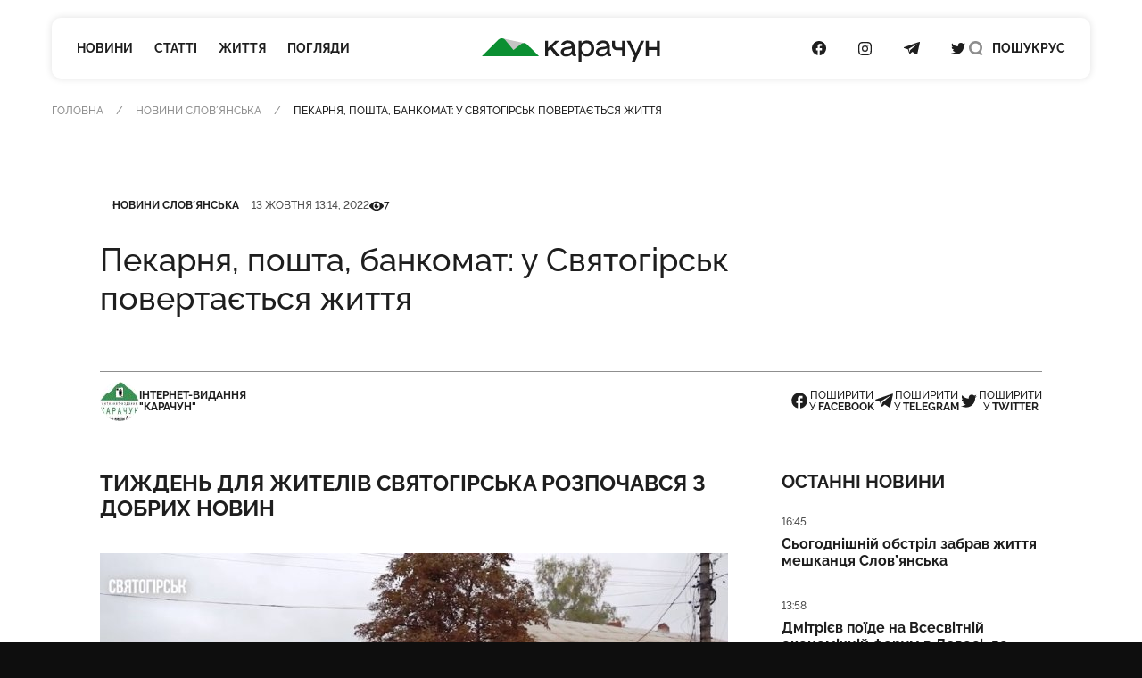

--- FILE ---
content_type: text/html; charset=UTF-8
request_url: https://karachun.com.ua/sloviansk/32651-pekarnya-poshta-bankomat-u-svyatogrsk-povertayetsya-zhittya
body_size: 17967
content:
<!DOCTYPE html>
<html lang="uk" class="">

<head>
    <meta charset="utf-8">
    <meta http-equiv="x-ua-compatible" content="ie=edge">
    <meta name="viewport" content="width=device-width, initial-scale=1">
    <meta name="HandheldFriendly" content="True" />
    <meta http-equiv="cleartype" content="on" />
    <meta name="format-detection" content="telephone=no" />
    <meta name="format-detection" content="address=no" />

    <link rel="apple-touch-icon" sizes="180x180" href="/apple-touch-icon.png">
<link rel="icon" type="image/png" sizes="32x32" href="/favicon-32x32.png">
<link rel="icon" type="image/png" sizes="16x16" href="/favicon-16x16.png">
<link rel="manifest" href="/site.webmanifest">
<link rel="mask-icon" href="/safari-pinned-tab.svg" color="#5bbad5">
<meta name="msapplication-TileColor" content="#2b5797">
<meta name="theme-color" content="#ffffff">
    <script type="application/ld+json">{"@context":"https://schema.org","@type":"BreadcrumbList","itemListElement":[{"@type":"ListItem","position":1,"name":"Головна","item":"https://karachun.com.ua"},{"@type":"ListItem","position":2,"name":"Новини Словʼянська","item":"https://karachun.com.ua/sloviansk"},{"@type":"ListItem","position":3,"name":"Пекарня, пошта, банкомат: у Святогірськ повертається життя"}]}</script>
<script type="application/ld+json">{"@context":"https://schema.org","@type":"NewsArticle","mainEntityOfPage":{"@type":"WebPage","@id":"https://karachun.com.ua/sloviansk/32651-pekarnya-poshta-bankomat-u-svyatogrsk-povertayetsya-zhittya"},"headline":"Пекарня, пошта, банкомат: у Святогірськ повертається життя","name":"Пекарня, пошта, банкомат: у Святогірськ повертається життя","datePublished":"2022-10-13T13:14:35+03:00","dateModified":"2022-10-13T13:14:35+03:00","description":"Тиждень для жителів Святогірська розпочався з добрих новин","author":{"@type":"Organization","name":"Karachune","url":"https://karachun.com.ua"},"publisher":{"@type":"Organization","name":"Karachun","logo":{"@type":"ImageObject","url":"https://karachun.com.ua/static/build/img/logo.1cd4f829.svg","width":174,"height":60}},"image":{"@type":"ImageObject","url":"https://karachun.com.ua/static/content/thumbs/800x450/a/5d/xikuuv---c800x450x50px50p-up--3f59daa65f96795ba5d515e8f90135da.jpg","width":800,"height":450}}</script>


    <title>Пекарня, пошта, банкомат: у Святогірськ повертається життя — Karachun</title>
<link rel="canonical" href="https://karachun.com.ua/sloviansk/32651-pekarnya-poshta-bankomat-u-svyatogrsk-povertayetsya-zhittya">
    <meta name="robots" content="max-snippet:-1, max-video-preview:-1, max-image-preview:large">
            <link rel="alternate" href="https://karachun.com.ua/sloviansk/32651-pekarnya-poshta-bankomat-u-svyatogrsk-povertayetsya-zhittya" hreflang="x-default" />
            <link rel="alternate" href="https://karachun.com.ua/sloviansk/32651-pekarnya-poshta-bankomat-u-svyatogrsk-povertayetsya-zhittya" hreflang="uk" />
    <meta name="description" content="Тиждень для жителів Святогірська розпочався з добрих новин">
<meta property="og:title" content="Пекарня, пошта, банкомат: у Святогірськ повертається життя — Karachun" />
<meta property="og:description" content="Тиждень для жителів Святогірська розпочався з добрих новин" />
<meta property="og:type" content="website" />
<meta property="og:url" content="https://karachun.com.ua/sloviansk/32651-pekarnya-poshta-bankomat-u-svyatogrsk-povertayetsya-zhittya" />
<meta property="og:image" content="https://karachun.com.ua/static/content/thumbs/1200x630/a/5d/kpzus5---c1200x630x50px50p-up--3f59daa65f96795ba5d515e8f90135da.jpg" />
<meta property="og:image:url" content="https://karachun.com.ua/static/content/thumbs/1200x630/a/5d/kpzus5---c1200x630x50px50p-up--3f59daa65f96795ba5d515e8f90135da.jpg" />
<meta property="og:image:width" content="1200" />
<meta property="og:image:height" content="630" />
<meta property="og:site_name" content="Інтернет-видання «Карачун»" />
<meta name="twitter:title" content="Пекарня, пошта, банкомат: у Святогірськ повертається життя — Karachun">
<meta name="twitter:description" content="Тиждень для жителів Святогірська розпочався з добрих новин">
<meta name="twitter:card" content="summary_large_image">
<meta name="twitter:image" content="https://karachun.com.ua/static/content/thumbs/1200x630/a/5d/kpzus5---c1200x630x50px50p-up--3f59daa65f96795ba5d515e8f90135da.jpg">
<meta name="twitter:site" content="Інтернет-видання «Карачун»">
<meta name="twitter:creator" content="Deed">


    <link rel="preload" crossorigin as="font" type="font/woff2" href="https://karachun.com.ua/static/build/fonts/Raleway-Medium.938daa86.woff2">
    <link rel="preload" crossorigin as="font" type="font/woff2" href="https://karachun.com.ua/static/build/fonts/Raleway-Bold.90379698.woff2">

        
    <!-- Styles -->
    <link rel="preload" as="style" href="https://karachun.com.ua/static/build/css/app.4f08f430.css" /><link rel="preload" as="style" href="https://karachun.com.ua/static/build/css/utilities.b75d14cf.css" /><link rel="stylesheet" href="https://karachun.com.ua/static/build/css/app.4f08f430.css" /><link rel="stylesheet" href="https://karachun.com.ua/static/build/css/utilities.b75d14cf.css" />        <link rel="preload" as="style" href="https://karachun.com.ua/static/build/css/post.d3fb7545.css" /><link rel="stylesheet" href="https://karachun.com.ua/static/build/css/post.d3fb7545.css" />    <script>
        window.App = {
            baseUrl: '/',
            staticUrl: '../',
            cdn: '../js/',
            currentLanguage: 'uk',
            siteKey: '6LfSRkwmAAAAANGLWSJBrmvhB-RaG7ZwaQRaOAku',
            feedbackRoute: 'https://karachun.com.ua/api/feedback'
        };
    </script>

    <link rel="modulepreload" href="https://karachun.com.ua/static/build/js/7.0c8a39d6.js" /><link rel="modulepreload" href="https://karachun.com.ua/static/build/js/chunks/virtual_svg-icons-register.dd1b3ca0.js" /><script type="module" src="https://karachun.com.ua/static/build/js/7.0c8a39d6.js"></script>
        <script>
        window.App.articleViewUrl = "https:\/\/karachun.com.ua\/api\/articles\/995e95bc-ab5a-42bd-b58a-79238d064df7\/add-view"
    </script>

    <!-- Google Tag Manager -->
    <script>(function(w,d,s,l,i){w[l]=w[l]||[];w[l].push({'gtm.start':
        new Date().getTime(),event:'gtm.js'});var f=d.getElementsByTagName(s)[0],
        j=d.createElement(s),dl=l!='dataLayer'?'&l='+l:'';j.async=true;j.src=
        'https://www.googletagmanager.com/gtm.js?id='+i+dl;f.parentNode.insertBefore(j,f);
        })(window,document,'script','dataLayer','GTM-P8HVXJV');</script>
        <!-- End Google Tag Manager -->
    

    <script async src="https://pagead2.googlesyndication.com/pagead/js/adsbygoogle.js"></script>
</head>

<body class="">
    <!-- Google Tag Manager (noscript) -->
    <noscript><iframe src="https://www.googletagmanager.com/ns.html?id=GTM-P8HVXJV"
        height="0" width="0" style="display:none;visibility:hidden"></iframe></noscript>
        <!-- End Google Tag Manager (noscript) -->
    
    <header class="c-header" data-header>
    <div class="l-box">
        <nav class="c-header__inner">
            <div class="c-header__col c-header__left">
                <div class="c-header__hamburger">
                    <button class="c-header__hamburger-btn" data-menu-toggle>
                        <i class="c-header__hamburger-icon">
                            <div></div>
                            <div></div>
                            <div></div>
                        </i>
                    </button>
                </div>

                <nav class="c-nav">
    <ul class="c-nav__list">
                    <li class="c-nav__item">
                <a href="https://karachun.com.ua/news" class="c-nav__link">Новини</a>
            </li>
                    <li class="c-nav__item">
                <a href="https://karachun.com.ua/articles" class="c-nav__link">Статті</a>
            </li>
                    <li class="c-nav__item">
                <a href="https://karachun.com.ua/zhittya" class="c-nav__link">Життя</a>
            </li>
                    <li class="c-nav__item">
                <a href="https://karachun.com.ua/poglyadi" class="c-nav__link">Погляди</a>
            </li>
            </ul>
</nav>
            </div>

            <div class="c-header__col c-header__middle">
                <div class="c-logo">
    <a
        class="c-logo__link"
        href="https://karachun.com.ua"
    >
        <span class="sr-only">Карачун</span>
        <svg width="175" height="23" viewBox="0 0 175 23" fill="none" xmlns="http://www.w3.org/2000/svg">
<path d="M42.2643 4.82197L20.576 0.128708L31.0858 11.4937L42.2643 4.82197Z" fill="#C4C4C4"/>
<path class="primary" d="M56.1047 17.7108L44.4019 6.001C43.6446 5.24332 42.6365 4.78863 41.5674 4.72253C40.4982 4.65643 39.4418 4.98349 38.597 5.64213L31.0858 11.4937L22.9093 1.59437C22.5195 1.12269 22.0355 0.73765 21.4882 0.463939C20.9409 0.190228 20.3425 0.0338823 19.7312 0.00492238C19.12 -0.0240375 18.5095 0.0750275 17.9388 0.295768C17.368 0.516508 16.8497 0.854053 16.4171 1.28677L0 17.7108H56.1047Z" fill="#0B8F32"/>
<path d="M72.8424 17.7109H76.734L69.3795 8.5761L76.0908 2.38678H72.2388L65.0265 9.25189V2.38678H62.1788V17.7109H65.0265V12.6215L67.203 10.5988L72.8424 17.7109ZM91.9207 14.9542C91.8105 14.9631 91.6997 14.9475 91.5963 14.9086C91.4928 14.8697 91.3992 14.8085 91.3222 14.7292C91.2452 14.65 91.1866 14.5547 91.1507 14.4501C91.1148 14.3456 91.1024 14.2345 91.1144 14.1246V8.24053C91.1144 4.13452 88.1432 2.07918 84.466 2.07918C80.9402 2.07918 78.1741 4.10189 77.6009 6.95187H80.6955C81.2478 5.39056 82.9326 4.65418 84.3122 4.65418C86.6425 4.65418 88.0407 5.51173 88.0407 6.89128C88.0407 7.65796 87.796 8.17762 84.7922 8.5225L83.0771 8.7066C79.4185 9.08877 77.4867 11.0905 77.4867 13.5164C77.4867 16.1823 79.295 18.0209 82.6973 18.0209C85.0276 18.0209 87.2018 17.0095 88.4881 15.5065C88.6419 16.9047 89.5298 17.7133 91.0328 17.7133H92.5126V14.9518L91.9207 14.9542ZM83.0026 15.5041C81.3177 15.5041 80.367 14.6769 80.367 13.4837C80.367 12.3489 80.9496 11.3072 83.4337 11.0299L85.1488 10.8482C86.8639 10.6641 87.8147 10.2959 88.4578 9.80418V11.1861C88.4578 13.5164 85.9155 15.5018 83.0026 15.5018V15.5041ZM103.029 2.08151C100.883 2.08151 98.9839 3.15578 97.6952 4.87789V2.38678H94.9384V22.9192H97.849V15.4109C98.4539 16.2144 99.236 16.8675 100.134 17.3194C101.033 17.7713 102.024 18.0097 103.029 18.0162C107.105 18.0162 110.253 14.7072 110.253 10.0489C110.253 5.39056 107.105 2.07918 103.029 2.07918V2.08151ZM102.533 15.32C99.7762 15.32 97.7535 13.1132 97.7535 10.0489C97.7535 6.98449 99.7808 4.77768 102.533 4.77768C105.285 4.77768 107.257 6.99148 107.257 10.0489C107.257 13.1062 105.266 15.32 102.533 15.32ZM126.384 14.9518C126.276 14.9568 126.168 14.9384 126.068 14.8979C125.968 14.8574 125.878 14.7958 125.804 14.7173C125.73 14.6387 125.673 14.5451 125.639 14.4428C125.604 14.3405 125.592 14.232 125.603 14.1246V8.24053C125.603 4.13452 122.63 2.07918 118.952 2.07918C115.429 2.07918 112.661 4.10189 112.087 6.95187H115.182C115.734 5.39056 117.419 4.65418 118.799 4.65418C121.129 4.65418 122.527 5.51173 122.527 6.89128C122.527 7.65796 122.28 8.17762 119.279 8.5225L117.561 8.7066C113.884 9.08877 111.954 11.0905 111.954 13.5164C111.954 16.1823 113.763 18.0209 117.163 18.0209C119.493 18.0209 121.667 17.0095 122.956 15.5065C123.11 16.9047 123.997 17.7133 125.498 17.7133H126.969V14.9518H126.384ZM117.47 15.5018C115.783 15.5018 114.835 14.6745 114.835 13.4814C114.835 12.3466 115.417 11.3049 117.899 11.0276L119.614 10.8458C121.332 10.6617 122.28 10.2935 122.926 9.80185V11.1861C122.926 13.5164 120.381 15.5018 117.47 15.5018ZM137.679 9.12838H133.235C131.427 9.12838 130.63 8.33142 130.63 6.7701V2.38678H127.719V6.86099C127.719 9.62008 129.527 11.7547 132.776 11.7547H137.669V17.7109H140.58V2.38678H137.679V9.12838ZM156.088 2.38678L151.125 14.339L145.579 2.38678H142.116L149.605 17.4336L147.173 22.9192H150.33L159.309 2.38678H156.088ZM171.72 8.67863H163.755V2.38678H160.842V17.7109H163.755V11.4191H171.722V17.7109H174.633V2.38678H171.722L171.72 8.67863Z" fill="currentColor"/>
</svg>
    </a>
</div>
            </div>

            <div class="c-header__col c-header__right">
                <div class="c-socials">
    <ul class="c-socials__list">
                    <li class="c-socials__item">
                <a href="https://www.facebook.com/karachuncom/" target="_blank" class="c-socials__link">
                    <span class="sr-only">Посилання на Facebook</span>
                    <svg class="i-icon i-facebook ">
    <use xlink:href="#icon-socials-facebook"/>
</svg>
                </a>
            </li>
                    <li class="c-socials__item">
                <a href="https://www.instagram.com/karachun_slavyansk" target="_blank" class="c-socials__link">
                    <span class="sr-only">Посилання на Instagram</span>
                    <svg class="i-icon i-instagram ">
    <use xlink:href="#icon-socials-instagram"/>
</svg>
                </a>
            </li>
                    <li class="c-socials__item">
                <a href="https://t.me/s/KARACHUNua" target="_blank" class="c-socials__link">
                    <span class="sr-only">Посилання на Telegram</span>
                    <svg class="i-icon i-telegram ">
    <use xlink:href="#icon-socials-telegram"/>
</svg>
                </a>
            </li>
                    <li class="c-socials__item">
                <a href="https://twitter.com/KarachunMedia" target="_blank" class="c-socials__link">
                    <span class="sr-only">Посилання на Twitter</span>
                    <svg class="i-icon i-twitter ">
    <use xlink:href="#icon-socials-twitter"/>
</svg>
                </a>
            </li>
            </ul>
</div>

                <div class="c-header__search">
                    <button class="c-header__search-link" data-search-toggle>
                        <svg class="i-icon i-search ">
    <use xlink:href="#icon-search"/>
</svg>
                        <svg class="i-icon i-close ">
    <use xlink:href="#icon-close"/>
</svg>

                        <span class="hidden pl-2 lg:inline">
                            Пошук
                        </span>
                    </button>
                </div>

                <div class="c-header__language">
                                                                        <a href="https://karachun.com.ua/ru">РУС</a>
                                                            </div>
            </div>
        </nav>
    </div>
</header>

    <div
    class="c-menu"
    data-menu
    tabindex="-1"
>
    <nav class="c-menu__inner">
        <div class="l-box">
            <nav class="c-nav">
    <ul class="c-nav__list">
                    <li class="c-nav__item">
                <a href="https://karachun.com.ua/news" class="c-nav__link">Новини</a>
            </li>
                    <li class="c-nav__item">
                <a href="https://karachun.com.ua/articles" class="c-nav__link">Статті</a>
            </li>
                    <li class="c-nav__item">
                <a href="https://karachun.com.ua/zhittya" class="c-nav__link">Життя</a>
            </li>
                    <li class="c-nav__item">
                <a href="https://karachun.com.ua/poglyadi" class="c-nav__link">Погляди</a>
            </li>
            </ul>
</nav>

            <div class="mt-auto">
                <div class="c-menu__language">
            <span class="is-selected">УКР</span>
                    <a href="https://karachun.com.ua/ru">РУС</a>
            </div>

                <div class="c-socials">
    <ul class="c-socials__list">
                    <li class="c-socials__item">
                <a href="https://www.facebook.com/karachuncom/" target="_blank" class="c-socials__link">
                    <span class="sr-only">Посилання на Facebook</span>
                    <svg class="i-icon i-facebook ">
    <use xlink:href="#icon-socials-facebook"/>
</svg>
                </a>
            </li>
                    <li class="c-socials__item">
                <a href="https://www.instagram.com/karachun_slavyansk" target="_blank" class="c-socials__link">
                    <span class="sr-only">Посилання на Instagram</span>
                    <svg class="i-icon i-instagram ">
    <use xlink:href="#icon-socials-instagram"/>
</svg>
                </a>
            </li>
                    <li class="c-socials__item">
                <a href="https://t.me/s/KARACHUNua" target="_blank" class="c-socials__link">
                    <span class="sr-only">Посилання на Telegram</span>
                    <svg class="i-icon i-telegram ">
    <use xlink:href="#icon-socials-telegram"/>
</svg>
                </a>
            </li>
                    <li class="c-socials__item">
                <a href="https://twitter.com/KarachunMedia" target="_blank" class="c-socials__link">
                    <span class="sr-only">Посилання на Twitter</span>
                    <svg class="i-icon i-twitter ">
    <use xlink:href="#icon-socials-twitter"/>
</svg>
                </a>
            </li>
            </ul>
</div>
            </div>
        </div>
    </nav>
</div>

    <div
    class="c-search"
    data-search
>
    <div class="l-box l-box--sm">
        <div class="c-search__inner">
            <div class="c-search__form">
                <form action="https://karachun.com.ua/search">
                    <input
                        name="term"
                        type="text"
                        id="searchModalInput"
                        class="c-search__input"
                        placeholder="Пошук по сайту"
                        value=""
                    >
                    <button
                        type="submit"
                        class="c-search__btn"
                        id="searchModalSubmit"
                    >
                        <span class="sr-only">Пошук</span>
                        <svg class="i-icon i-search ">
    <use xlink:href="#icon-search"/>
</svg>
                    </button>
                </form>
            </div>
        </div>

    </div>
</div>

    <main class="">
            <article class="c-post">
        
        <div class="l-card">
                            <header class="c-post__header">
    <div class="l-box">
        <nav class="c-breadcrumbs">
        <div class="c-breadcrumbs__scroll u-scroll">
            <ul class="c-breadcrumbs__list">
                                    <li class="c-breadcrumbs__item">
                                                    <a href="https://karachun.com.ua" class="c-breadcrumbs__link"> Головна</a>
                                            </li>
                                    <li class="c-breadcrumbs__item">
                                                    <a href="https://karachun.com.ua/sloviansk" class="c-breadcrumbs__link"> Новини Словʼянська</a>
                                            </li>
                                    <li class="c-breadcrumbs__item">
                                                    Пекарня, пошта, банкомат: у Святогірськ повертається життя
                                            </li>
                            </ul>
        </div>
    </nav>



    </div>

    <div class="l-box l-box--md">
        <div class="c-entry">
            
            <div class="c-entry__content">
                <dl class="c-entry__info">
                                            <dt class="sr-only">Категорія</dt>
                        <dd>
                            <a
                                href="https://karachun.com.ua/sloviansk"
                                class="c-tag"
                            >Новини Словʼянська</a>
                        </dd>
                    
                                            <dt class="sr-only">Дата публікації</dt>
                        <dd>
                            <time
                                datetime="2022-10-13T13:14:35+03:00"
                                class="c-entry__date"
                            >13 жовтня 13:14, 2022</time>
                        </dd>
                    
                                            <div class="c-entry__views">
                            <dt>
                                <span class="sr-only">Кількість переглядів</span>
                                <svg class="i-icon i-eye ">
    <use xlink:href="#icon-eye"/>
</svg>
                            </dt>
                            <dd>
                                7
                            </dd>
                        </div>
                                    </dl>

                <h1 class="c-entry__title">
                    Пекарня, пошта, банкомат: у Святогірськ повертається життя
                </h1>
            </div>
        </div>

        <div class="c-post__header-foot">
            <div class="c-post__header-authors">
                                    <div class="c-post__author">
                                                    <picture class="bg-gray-200 rounded-full u-cover w-11">
                                <img
                                    src="https://karachun.com.ua/static/content/thumbs/44x44/0/89/lwb33m---c44x44x50px50p-up--0a4b9f295ce23d697e775a8e7e1bf890.jpg"
                                    srcset="https://karachun.com.ua/static/content/thumbs/88x88/0/89/yk7hkg---c44x44x50px50p-up--0a4b9f295ce23d697e775a8e7e1bf890.jpg 2x"
                                    alt=""
                                >
                            </picture>
                        
                        <div class="font-bold uppercase">Інтернет-видання<br>&quot;Карачун&quot;</div>
                    </div>
                            </div>

            <div class="c-share">
    <ul class="c-share__list">
        <li class="c-share__list">
            <button class="c-share__link"
                    type="button"
                    data-share="https://karachun.com.ua/sloviansk/32651-pekarnya-poshta-bankomat-u-svyatogrsk-povertayetsya-zhittya"
                    data-type="facebook" ,
                    aria-label="Поділитись у Facebook"
            >
                <svg class="i-icon i-facebook ">
    <use xlink:href="#icon-socials-facebook"/>
</svg>
                <span>
                        поширити<br>
                        у&nbsp;<b>Facebook</b>
                    </span>
            </button>
        </li>
        <li class="c-share__list">
            <button class="c-share__link"
                    type="button"
                    data-share="https://karachun.com.ua/sloviansk/32651-pekarnya-poshta-bankomat-u-svyatogrsk-povertayetsya-zhittya"
                    data-type="telegram" ,
                    aria-label="Поділитись у Telegram">
                <svg class="i-icon i-telegram ">
    <use xlink:href="#icon-socials-telegram"/>
</svg>
                <span>
                        поширити<br>
                        у&nbsp;<b>Telegram</b>
                    </span>
            </button>
        </li>
        <li class="c-share__list">
            <button class="c-share__link"
                    type="button"
                    data-share="https://karachun.com.ua/sloviansk/32651-pekarnya-poshta-bankomat-u-svyatogrsk-povertayetsya-zhittya"
                    data-type="twitter" ,
                    aria-label="Поділитись у Twitter">
                <svg class="i-icon i-twitter ">
    <use xlink:href="#icon-socials-twitter"/>
</svg>
                <span>
                        поширити<br>
                        у&nbsp;<b>Twitter</b>
                    </span>
            </button>
        </li>
    </ul>
</div>
        </div>
    </div>
</header>
            
            <div class="l-post l-box l-box--md">
                <div class="l-post__main c-prose">
                    <div class="c-prose__lead">
    Тиждень для жителів Святогірська розпочався з добрих новин
</div>

<figure data-gallery>
        <picture style="padding-bottom: 57.451%;">
            <a
                href="https://karachun.com.ua/static/content/thumbs/0x0/d/12/7ceyhn-186919e8252cea40bc4c77d5ddf4e12d.jpg"
                data-gallery-link
                data-pswp-width="1067"
                data-pswp-height="613"
                target="_blank"
            >
                <img
                    width="704"
                    height="404"
                    data-src="https://karachun.com.ua/static/content/thumbs/704x/d/12/onuvgz-186919e8252cea40bc4c77d5ddf4e12d.jpg"
                    data-srcset="https://karachun.com.ua/static/content/thumbs/1408x/d/12/nuhsjf-186919e8252cea40bc4c77d5ddf4e12d.jpg 2x"
                    class="lazy"
                    alt=""
                >
            </a>
        </picture>
            </figure>
<p class='c-prose__dropcap'><b>Керівник Донецької військової адміністрації Павло Кириленко повідомив, як Святогірськ поступово повертається до мирного життя:</b></p><p >– У Святогірську працює відділення Укрпошта, люди отримують пенсії та соціальні виплати.</p><p >Також у місті почав працювати банкомат Ощадбанку — місцеві жителі мають змогу отримати доступ до своїх грошей.</p><p >Підвозимо гуманітарну допомогу — поволі повертаємо визволене місто до життя.</p><p >Важливо: у всіх жителів Святогір'я є можливість безплатно евакуюватися до більш безпечних регіонів України. Закликаю всіх скористатися цією можливістю: зима буде холодною і довгою.</p><figure>
            <div class="aspect-w-16 aspect-h-9">
                <iframe
                    width="688"
                    height="387"
                    src="https://www.youtube.com/embed/1FrChD5QABU"
                    title=""
                    frameborder="0"
                    allow="accelerometer; autoplay; clipboard-write; encrypted-media; gyroscope; picture-in-picture"
                    allowfullscreen
                >
                </iframe>
            </div>
                    </figure>
    

<div style="margin: 0 auto; text-align:center" class="hidden md:block">
    <ins
        class="adsbygoogle"
        style="width:440px;height:280px"
        data-ad-client="ca-pub-5662934728041157"
        data-ad-slot="6071719687"
    ></ins>
    <script>
        (adsbygoogle = window.adsbygoogle || []).push({});
    </script>
</div>


                    <footer class="c-prose__ignore c-post__footer">
        <div class="c-post__tags">
                    <a
                href="https://karachun.com.ua/tags/otkrylas-pekarnia"
                class="c-tag"
            >открылась пекарня</a>
                    <a
                href="https://karachun.com.ua/tags/pocta-v-sviatogorske"
                class="c-tag"
            >почта в святогорске</a>
                    <a
                href="https://karachun.com.ua/tags/sviatogorsk"
                class="c-tag"
            >святогорск</a>
                    <a
                href="https://karachun.com.ua/tags/sniat-dengi"
                class="c-tag"
            >снять деньги</a>
            </div>
    
    <div class="c-share">
    <ul class="c-share__list">
        <li class="c-share__list">
            <button class="c-share__link"
                    type="button"
                    data-share="https://karachun.com.ua/sloviansk/32651-pekarnya-poshta-bankomat-u-svyatogrsk-povertayetsya-zhittya"
                    data-type="facebook" ,
                    aria-label="Поділитись у Facebook"
            >
                <svg class="i-icon i-facebook ">
    <use xlink:href="#icon-socials-facebook"/>
</svg>
                <span>
                        поширити<br>
                        у&nbsp;<b>Facebook</b>
                    </span>
            </button>
        </li>
        <li class="c-share__list">
            <button class="c-share__link"
                    type="button"
                    data-share="https://karachun.com.ua/sloviansk/32651-pekarnya-poshta-bankomat-u-svyatogrsk-povertayetsya-zhittya"
                    data-type="telegram" ,
                    aria-label="Поділитись у Telegram">
                <svg class="i-icon i-telegram ">
    <use xlink:href="#icon-socials-telegram"/>
</svg>
                <span>
                        поширити<br>
                        у&nbsp;<b>Telegram</b>
                    </span>
            </button>
        </li>
        <li class="c-share__list">
            <button class="c-share__link"
                    type="button"
                    data-share="https://karachun.com.ua/sloviansk/32651-pekarnya-poshta-bankomat-u-svyatogrsk-povertayetsya-zhittya"
                    data-type="twitter" ,
                    aria-label="Поділитись у Twitter">
                <svg class="i-icon i-twitter ">
    <use xlink:href="#icon-socials-twitter"/>
</svg>
                <span>
                        поширити<br>
                        у&nbsp;<b>Twitter</b>
                    </span>
            </button>
        </li>
    </ul>
</div>

    <div class="c-post__footer-authors">
                    <div class="overflow-hidden bg-gray-100 rounded c-post__author">
                <picture class="u-cover w-18">
                    <img
                        src="https://karachun.com.ua/static/content/thumbs/72x72/0/89/h6m2wk---c72x72x50px50p-up--0a4b9f295ce23d697e775a8e7e1bf890.jpg"
                        srcset="https://karachun.com.ua/static/content/thumbs/144x144/0/89/5ftogj---c72x72x50px50p-up--0a4b9f295ce23d697e775a8e7e1bf890.jpg 2x"
                        alt=""
                    >
                </picture>

                <div>
                    <div class="text-xs font-bold uppercase">Інтернет-видання<br>&quot;Карачун&quot;</div>
                    <div class="text-gray-500">Не тільки новини Слов'янську Інтернет-видання "Карачун"</div>
                </div>
            </div>
            </div>
</footer>
                </div>

                <aside class="l-post__aside">
    <div class="mb-6 c-title">Останні новини</div>

    <ul class="l-feed mb-10">
                    <li class="c-feed__item">
                <article class="c-entry c-entry--square c-entry--feed">
    <div class="c-entry__content">
    <div class="c-entry__content">
        <dl class="c-entry__info">
                            <dt class="sr-only">Дата публікації</dt>
                <dd>
                    <time datetime="2008-02-14 20:00" class="c-entry__date">
                        16:45
                    </time>
                </dd>
                                    </dl>
        <div class="c-entry__title">
            <a href="https://karachun.com.ua/sloviansk/45203-sogodnishnij-obstril-zabrav-zhittya-meshkancya-slovyanska" class="c-entry__link f-btn--overlay"><strong>Сьогоднішній обстріл забрав життя мешканця Слов’янська</strong></a>
        </div>
    </div>
</div>
</article>
            </li>
                    <li class="c-feed__item">
                <article class="c-entry c-entry--square c-entry--feed">
    <div class="c-entry__content">
    <div class="c-entry__content">
        <dl class="c-entry__info">
                            <dt class="sr-only">Дата публікації</dt>
                <dd>
                    <time datetime="2008-02-14 20:00" class="c-entry__date">
                        13:58
                    </time>
                </dd>
                                    </dl>
        <div class="c-entry__title">
            <a href="https://karachun.com.ua/ukraine/45202-dmitriyev-poyide-na-vsesvitnij-ekonomichnij-forum-v-davosi-de-zustrinetsya-z-chlenami-delegaciyi-ssha-reuters" class="c-entry__link f-btn--overlay"><strong>Дмітрієв поїде на Всесвітній економічній форум в Давосі, де зустрінеться з членами делегації США — Reuters</strong></a>
        </div>
    </div>
</div>
</article>
            </li>
                    <li class="c-feed__item">
                <article class="c-entry c-entry--square c-entry--feed">
    <div class="c-entry__content">
    <div class="c-entry__content">
        <dl class="c-entry__info">
                            <dt class="sr-only">Дата публікації</dt>
                <dd>
                    <time datetime="2008-02-14 20:00" class="c-entry__date">
                        09:59
                    </time>
                </dd>
                                    </dl>
        <div class="c-entry__title">
            <a href="https://karachun.com.ua/sloviansk/45201-vranci-po-slovyansku-vdarili-kabami" class="c-entry__link f-btn--overlay"><strong>Вранці по&nbsp;Слов’янську вдарили КАБами</strong></a>
        </div>
    </div>
</div>
</article>
            </li>
                    <li class="c-feed__item">
                <article class="c-entry c-entry--square c-entry--feed">
    <div class="c-entry__content">
    <div class="c-entry__content">
        <dl class="c-entry__info">
                            <dt class="sr-only">Дата публікації</dt>
                <dd>
                    <time datetime="2008-02-14 20:00" class="c-entry__date">
                        18 січня 12:10
                    </time>
                </dd>
                                    </dl>
        <div class="c-entry__title">
            <a href="https://karachun.com.ua/donbass/45200-18-sichnya-yak-minula-doba-na-donechchini" class="c-entry__link f-btn--overlay"><strong>18 січня: як минула доба на Донеччині</strong></a>
        </div>
    </div>
</div>
</article>
            </li>
                    <li class="c-feed__item">
                <article class="c-entry c-entry--square c-entry--feed">
    <div class="c-entry__content">
    <div class="c-entry__content">
        <dl class="c-entry__info">
                            <dt class="sr-only">Дата публікації</dt>
                <dd>
                    <time datetime="2008-02-14 20:00" class="c-entry__date">
                        18 січня 11:55
                    </time>
                </dd>
                                    </dl>
        <div class="c-entry__title">
            <a href="https://karachun.com.ua/donbass/45199-tisnut-na-slovyanskomu-napryamku-de-prosuvayutsya-rosiyani" class="c-entry__link f-btn--overlay"><strong>Тиснуть на Слов’янському напрямку: де просуваються росіяни</strong></a>
        </div>
    </div>
</div>
</article>
            </li>
            </ul>

        <div style="margin: 0 auto; text-align:center">
    <ins
        class="adsbygoogle"
        style="width:300px;height:600px"
        data-ad-client="ca-pub-5662934728041157"
        data-ad-slot="2111173814"
    ></ins>
    <script>
        (adsbygoogle = window.adsbygoogle || []).push({});
    </script>
</div>
    </aside>
            </div>

                            <div class="mt-15">
                    <section
    class="splide c-carousel c-carousel--4 slide-lazy"
    data-carousel
>
    <div class="l-box">
        <h2 class="c-title mb-7">Більше новин</h2>
        <div class="splide__track">
            <ul class="splide__list">
                                    <li class="splide__slide">
                                                    <article class="c-entry">
            <picture class="c-entry__preview u-cover">
            <source
                srcset="https://karachun.com.ua/static/content/thumbs/372x217/7/01/5yywm4---c372x217x50px50p-up--d0f313d6c67fb6a699361b0790743017.jpg 1x, https://karachun.com.ua/static/content/thumbs/744x434/7/01/um5jb7---c372x217x50px50p-up--d0f313d6c67fb6a699361b0790743017.jpg 2x"
                media="(max-width: 430px)"
            >
            <source
                srcset="https://karachun.com.ua/static/content/thumbs/336x196/7/01/7t5tni---c336x196x50px50p-up--d0f313d6c67fb6a699361b0790743017.jpg 1x, https://karachun.com.ua/static/content/thumbs/672x392/7/01/bbuu4q---c336x196x50px50p-up--d0f313d6c67fb6a699361b0790743017.jpg 2x"
                media="(max-width: 767px)"
            >
            <img
                data-src="https://karachun.com.ua/static/content/thumbs/312x182/7/01/vrd46b---c312x182x50px50p-up--d0f313d6c67fb6a699361b0790743017.jpg"
                data-srcset="https://karachun.com.ua/static/content/thumbs/624x364/7/01/5rjlnr---c312x182x50px50p-up--d0f313d6c67fb6a699361b0790743017.jpg 2x"
                width="312"
                height="182"
                alt="Сьогоднішній обстріл забрав життя мешканця Слов’янська"
                title="Сьогоднішній обстріл забрав життя мешканця Слов’янська"
                class="lazy"
            >
        </picture>
    
    
    <div class="c-entry__content">
    <dl class="c-entry__info">
                    <dt class="sr-only">Категорія</dt>
            <dd>
                <a href="https://karachun.com.ua/sloviansk" class="c-tag">Новини Словʼянська</a>
            </dd>
                <dt class="sr-only">Дата публікації</dt>
        <dd>
            <time
                class="c-entry__date"
            >
                16:45
            </time>
        </dd>
    </dl>
    <div class="c-entry__title">
        <a href="https://karachun.com.ua/sloviansk/45203-sogodnishnij-obstril-zabrav-zhittya-meshkancya-slovyanska" class="c-entry__link f-btn--overlay"><strong>Сьогоднішній обстріл забрав життя мешканця Слов’янська</strong></a>
    </div>
</div>
</article>
                                            </li>
                                    <li class="splide__slide">
                                                    <article class="c-entry">
            <picture class="c-entry__preview u-cover">
            <source
                srcset="https://karachun.com.ua/static/content/thumbs/372x217/0/85/t7hvkd---c372x217x50px50p-up--8bb17ba3531e1153675ac089fa2b8850.jpg 1x, https://karachun.com.ua/static/content/thumbs/744x434/0/85/pcib6p---c372x217x50px50p-up--8bb17ba3531e1153675ac089fa2b8850.jpg 2x"
                media="(max-width: 430px)"
            >
            <source
                srcset="https://karachun.com.ua/static/content/thumbs/336x196/0/85/lk4sap---c336x196x50px50p-up--8bb17ba3531e1153675ac089fa2b8850.jpg 1x, https://karachun.com.ua/static/content/thumbs/672x392/0/85/an2un2---c336x196x50px50p-up--8bb17ba3531e1153675ac089fa2b8850.jpg 2x"
                media="(max-width: 767px)"
            >
            <img
                data-src="https://karachun.com.ua/static/content/thumbs/312x182/0/85/sghsgt---c312x182x50px50p-up--8bb17ba3531e1153675ac089fa2b8850.jpg"
                data-srcset="https://karachun.com.ua/static/content/thumbs/624x364/0/85/ee4gxu---c312x182x50px50p-up--8bb17ba3531e1153675ac089fa2b8850.jpg 2x"
                width="312"
                height="182"
                alt="Вранці по Слов’янську вдарили КАБами"
                title="Вранці по Слов’янську вдарили КАБами"
                class="lazy"
            >
        </picture>
    
    
    <div class="c-entry__content">
    <dl class="c-entry__info">
                    <dt class="sr-only">Категорія</dt>
            <dd>
                <a href="https://karachun.com.ua/sloviansk" class="c-tag">Новини Словʼянська</a>
            </dd>
                <dt class="sr-only">Дата публікації</dt>
        <dd>
            <time
                class="c-entry__date"
            >
                09:59
            </time>
        </dd>
    </dl>
    <div class="c-entry__title">
        <a href="https://karachun.com.ua/sloviansk/45201-vranci-po-slovyansku-vdarili-kabami" class="c-entry__link f-btn--overlay"><strong>Вранці по&nbsp;Слов’янську вдарили КАБами</strong></a>
    </div>
</div>
</article>
                                            </li>
                                    <li class="splide__slide">
                                                    <article class="c-entry">
            <picture class="c-entry__preview u-cover">
            <source
                srcset="https://karachun.com.ua/static/content/thumbs/372x217/3/22/up4kfd---c372x217x50px50p-up--4fb2b8950795c4a5cfaa14f63b66b223.jpeg 1x, https://karachun.com.ua/static/content/thumbs/744x434/3/22/jfkcs5---c372x217x50px50p-up--4fb2b8950795c4a5cfaa14f63b66b223.jpeg 2x"
                media="(max-width: 430px)"
            >
            <source
                srcset="https://karachun.com.ua/static/content/thumbs/336x196/3/22/wq2c6f---c336x196x50px50p-up--4fb2b8950795c4a5cfaa14f63b66b223.jpeg 1x, https://karachun.com.ua/static/content/thumbs/672x392/3/22/izz63z---c336x196x50px50p-up--4fb2b8950795c4a5cfaa14f63b66b223.jpeg 2x"
                media="(max-width: 767px)"
            >
            <img
                data-src="https://karachun.com.ua/static/content/thumbs/312x182/3/22/ylq2ja---c312x182x50px50p-up--4fb2b8950795c4a5cfaa14f63b66b223.jpeg"
                data-srcset="https://karachun.com.ua/static/content/thumbs/624x364/3/22/ayc2af---c312x182x50px50p-up--4fb2b8950795c4a5cfaa14f63b66b223.jpeg 2x"
                width="312"
                height="182"
                alt="У Слов’янську ДБР затримало військовослужбовця на спробі продажу кулеметів"
                title="У Слов’янську ДБР затримало військовослужбовця на спробі продажу кулеметів"
                class="lazy"
            >
        </picture>
    
    
    <div class="c-entry__content">
    <dl class="c-entry__info">
                    <dt class="sr-only">Категорія</dt>
            <dd>
                <a href="https://karachun.com.ua/sloviansk" class="c-tag">Новини Словʼянська</a>
            </dd>
                <dt class="sr-only">Дата публікації</dt>
        <dd>
            <time
                class="c-entry__date"
            >
                16 січня 21:52
            </time>
        </dd>
    </dl>
    <div class="c-entry__title">
        <a href="https://karachun.com.ua/sloviansk/45195-u-slovyansku-dbr-zatrimalo-vijskovosluzhbovcya-na-sprobi-prodazhu-kulemetiv" class="c-entry__link f-btn--overlay"><strong>У Слов’янську ДБР затримало військовослужбовця на спробі продажу кулеметів</strong></a>
    </div>
</div>
</article>
                                            </li>
                                    <li class="splide__slide">
                                                    <article class="c-entry">
            <picture class="c-entry__preview u-cover">
            <source
                srcset="https://karachun.com.ua/static/content/thumbs/372x217/9/11/3gqqov---c372x217x50px50p-up--bd2918e2861a16a8651ec0e357f23119.jpg 1x, https://karachun.com.ua/static/content/thumbs/744x434/9/11/g77lm3---c372x217x50px50p-up--bd2918e2861a16a8651ec0e357f23119.jpg 2x"
                media="(max-width: 430px)"
            >
            <source
                srcset="https://karachun.com.ua/static/content/thumbs/336x196/9/11/ftz6xf---c336x196x50px50p-up--bd2918e2861a16a8651ec0e357f23119.jpg 1x, https://karachun.com.ua/static/content/thumbs/672x392/9/11/hu4o4d---c336x196x50px50p-up--bd2918e2861a16a8651ec0e357f23119.jpg 2x"
                media="(max-width: 767px)"
            >
            <img
                data-src="https://karachun.com.ua/static/content/thumbs/312x182/9/11/i6pgtv---c312x182x50px50p-up--bd2918e2861a16a8651ec0e357f23119.jpg"
                data-srcset="https://karachun.com.ua/static/content/thumbs/624x364/9/11/g5lcds---c312x182x50px50p-up--bd2918e2861a16a8651ec0e357f23119.jpg 2x"
                width="312"
                height="182"
                alt="Удар по центру Слов’янська: наслідки"
                title="Удар по центру Слов’янська: наслідки"
                class="lazy"
            >
        </picture>
    
    
    <div class="c-entry__content">
    <dl class="c-entry__info">
                    <dt class="sr-only">Категорія</dt>
            <dd>
                <a href="https://karachun.com.ua/sloviansk" class="c-tag">Новини Словʼянська</a>
            </dd>
                <dt class="sr-only">Дата публікації</dt>
        <dd>
            <time
                class="c-entry__date"
            >
                15 січня 10:39
            </time>
        </dd>
    </dl>
    <div class="c-entry__title">
        <a href="https://karachun.com.ua/sloviansk/45190-udar-po-centru-slovyanska-naslidki" class="c-entry__link f-btn--overlay"><strong>Удар по центру Слов’янська: наслідки</strong></a>
    </div>
</div>
</article>
                                            </li>
                                    <li class="splide__slide">
                                                    <article class="c-entry">
            <picture class="c-entry__preview u-cover">
            <source
                srcset="https://karachun.com.ua/static/content/thumbs/372x217/9/63/ey6b6m---c372x217x50px50p-up--3143341fd1ffd3cd1459303c8a74a639.jpg 1x, https://karachun.com.ua/static/content/thumbs/744x434/9/63/xkkdat---c372x217x50px50p-up--3143341fd1ffd3cd1459303c8a74a639.jpg 2x"
                media="(max-width: 430px)"
            >
            <source
                srcset="https://karachun.com.ua/static/content/thumbs/336x196/9/63/lkxs5p---c336x196x50px50p-up--3143341fd1ffd3cd1459303c8a74a639.jpg 1x, https://karachun.com.ua/static/content/thumbs/672x392/9/63/7zn67x---c336x196x50px50p-up--3143341fd1ffd3cd1459303c8a74a639.jpg 2x"
                media="(max-width: 767px)"
            >
            <img
                data-src="https://karachun.com.ua/static/content/thumbs/312x182/9/63/euxy5e---c312x182x50px50p-up--3143341fd1ffd3cd1459303c8a74a639.jpg"
                data-srcset="https://karachun.com.ua/static/content/thumbs/624x364/9/63/ndh3so---c312x182x50px50p-up--3143341fd1ffd3cd1459303c8a74a639.jpg 2x"
                width="312"
                height="182"
                alt="У Слов’янську наносили удари по приватних підприємствах"
                title="У Слов’янську наносили удари по приватних підприємствах"
                class="lazy"
            >
        </picture>
    
    
    <div class="c-entry__content">
    <dl class="c-entry__info">
                    <dt class="sr-only">Категорія</dt>
            <dd>
                <a href="https://karachun.com.ua/sloviansk" class="c-tag">Новини Словʼянська</a>
            </dd>
                <dt class="sr-only">Дата публікації</dt>
        <dd>
            <time
                class="c-entry__date"
            >
                14 січня 11:31
            </time>
        </dd>
    </dl>
    <div class="c-entry__title">
        <a href="https://karachun.com.ua/sloviansk/45186-u-slovyansku-nanosili-udari-po-privatnih-pidpriyemstvah" class="c-entry__link f-btn--overlay"><strong>У Слов’янську наносили удари по приватних підприємствах</strong></a>
    </div>
</div>
</article>
                                            </li>
                                    <li class="splide__slide">
                                                    <article class="c-entry">
            <picture class="c-entry__preview u-cover">
            <source
                srcset="https://karachun.com.ua/static/content/thumbs/372x217/5/cf/7fjyx2---c372x217x50px50p-up--62e51659f46ddd3f31141a907909fcf5.jpg 1x, https://karachun.com.ua/static/content/thumbs/744x434/5/cf/tcjklu---c372x217x50px50p-up--62e51659f46ddd3f31141a907909fcf5.jpg 2x"
                media="(max-width: 430px)"
            >
            <source
                srcset="https://karachun.com.ua/static/content/thumbs/336x196/5/cf/rmdcn6---c336x196x50px50p-up--62e51659f46ddd3f31141a907909fcf5.jpg 1x, https://karachun.com.ua/static/content/thumbs/672x392/5/cf/tdoyjw---c336x196x50px50p-up--62e51659f46ddd3f31141a907909fcf5.jpg 2x"
                media="(max-width: 767px)"
            >
            <img
                data-src="https://karachun.com.ua/static/content/thumbs/312x182/5/cf/aebb2q---c312x182x50px50p-up--62e51659f46ddd3f31141a907909fcf5.jpg"
                data-srcset="https://karachun.com.ua/static/content/thumbs/624x364/5/cf/tf2ypp---c312x182x50px50p-up--62e51659f46ddd3f31141a907909fcf5.jpg 2x"
                width="312"
                height="182"
                alt="Вночі Слов’янськ був під обстрілом: наслідки"
                title="Вночі Слов’янськ був під обстрілом: наслідки"
                class="lazy"
            >
        </picture>
    
    
    <div class="c-entry__content">
    <dl class="c-entry__info">
                    <dt class="sr-only">Категорія</dt>
            <dd>
                <a href="https://karachun.com.ua/sloviansk" class="c-tag">Новини Словʼянська</a>
            </dd>
                <dt class="sr-only">Дата публікації</dt>
        <dd>
            <time
                class="c-entry__date"
            >
                13 січня 10:33
            </time>
        </dd>
    </dl>
    <div class="c-entry__title">
        <a href="https://karachun.com.ua/sloviansk/45183-vnochi-slovyansk-buv-pid-obstrilom-naslidki" class="c-entry__link f-btn--overlay"><strong>Вночі Слов’янськ був під обстрілом: наслідки</strong></a>
    </div>
</div>
</article>
                                            </li>
                                    <li class="splide__slide">
                                                    <article class="c-entry">
            <picture class="c-entry__preview u-cover">
            <source
                srcset="https://karachun.com.ua/static/content/thumbs/372x217/2/7d/s6ujbb---c372x217x50px50p-up--292682c944b4982647837136c1f7c7d2.jpg 1x, https://karachun.com.ua/static/content/thumbs/744x434/2/7d/4i2k3o---c372x217x50px50p-up--292682c944b4982647837136c1f7c7d2.jpg 2x"
                media="(max-width: 430px)"
            >
            <source
                srcset="https://karachun.com.ua/static/content/thumbs/336x196/2/7d/gzcxkf---c336x196x50px50p-up--292682c944b4982647837136c1f7c7d2.jpg 1x, https://karachun.com.ua/static/content/thumbs/672x392/2/7d/ru7dph---c336x196x50px50p-up--292682c944b4982647837136c1f7c7d2.jpg 2x"
                media="(max-width: 767px)"
            >
            <img
                data-src="https://karachun.com.ua/static/content/thumbs/312x182/2/7d/5vxmvk---c312x182x50px50p-up--292682c944b4982647837136c1f7c7d2.jpg"
                data-srcset="https://karachun.com.ua/static/content/thumbs/624x364/2/7d/rqnwtn---c312x182x50px50p-up--292682c944b4982647837136c1f7c7d2.jpg 2x"
                width="312"
                height="182"
                alt="У Слов’янську вже 7 поранених містян після авіаудару"
                title="У Слов’янську вже 7 поранених містян після авіаудару"
                class="lazy"
            >
        </picture>
    
    
    <div class="c-entry__content">
    <dl class="c-entry__info">
                    <dt class="sr-only">Категорія</dt>
            <dd>
                <a href="https://karachun.com.ua/sloviansk" class="c-tag">Новини Словʼянська</a>
            </dd>
                <dt class="sr-only">Дата публікації</dt>
        <dd>
            <time
                class="c-entry__date"
            >
                10 січня 16:34
            </time>
        </dd>
    </dl>
    <div class="c-entry__title">
        <a href="https://karachun.com.ua/sloviansk/45181-u-slovyansku-vzhe-7-poranenih-mistyan-pislya-aviaudaru" class="c-entry__link f-btn--overlay"><strong>У Слов’янську вже 7 поранених містян після авіаудару</strong></a>
    </div>
</div>
</article>
                                            </li>
                                    <li class="splide__slide">
                                                    <article class="c-entry">
            <picture class="c-entry__preview u-cover">
            <source
                srcset="https://karachun.com.ua/static/content/thumbs/372x217/5/df/vgyypy---c372x217x50px50p-up--594e8c99e687b2f2bf95215e9e126df5.jpg 1x, https://karachun.com.ua/static/content/thumbs/744x434/5/df/6i4762---c372x217x50px50p-up--594e8c99e687b2f2bf95215e9e126df5.jpg 2x"
                media="(max-width: 430px)"
            >
            <source
                srcset="https://karachun.com.ua/static/content/thumbs/336x196/5/df/qexadt---c336x196x50px50p-up--594e8c99e687b2f2bf95215e9e126df5.jpg 1x, https://karachun.com.ua/static/content/thumbs/672x392/5/df/j6eux6---c336x196x50px50p-up--594e8c99e687b2f2bf95215e9e126df5.jpg 2x"
                media="(max-width: 767px)"
            >
            <img
                data-src="https://karachun.com.ua/static/content/thumbs/312x182/5/df/d6icwb---c312x182x50px50p-up--594e8c99e687b2f2bf95215e9e126df5.jpg"
                data-srcset="https://karachun.com.ua/static/content/thumbs/624x364/5/df/3whbwd---c312x182x50px50p-up--594e8c99e687b2f2bf95215e9e126df5.jpg 2x"
                width="312"
                height="182"
                alt="Три БПЛА завдали удару по Слов’янську: наслідки"
                title="Три БПЛА завдали удару по Слов’янську: наслідки"
                class="lazy"
            >
        </picture>
    
    
    <div class="c-entry__content">
    <dl class="c-entry__info">
                    <dt class="sr-only">Категорія</dt>
            <dd>
                <a href="https://karachun.com.ua/sloviansk" class="c-tag">Новини Словʼянська</a>
            </dd>
                <dt class="sr-only">Дата публікації</dt>
        <dd>
            <time
                class="c-entry__date"
            >
                10 січня 11:08
            </time>
        </dd>
    </dl>
    <div class="c-entry__title">
        <a href="https://karachun.com.ua/sloviansk/45180-tri-bpla-zavdali-udaru-po-slovyansku-naslidki" class="c-entry__link f-btn--overlay"><strong>Три БПЛА завдали удару по Слов’янську: наслідки</strong></a>
    </div>
</div>
</article>
                                            </li>
                                    <li class="splide__slide">
                                                    <article class="c-entry">
            <picture class="c-entry__preview u-cover">
            <source
                srcset="https://karachun.com.ua/static/content/thumbs/372x217/1/7c/qyewog---c372x217x50px50p-up--0ad8d02d059cb83258e3cc81a5b6e7c1.jpg 1x, https://karachun.com.ua/static/content/thumbs/744x434/1/7c/v4o76n---c372x217x50px50p-up--0ad8d02d059cb83258e3cc81a5b6e7c1.jpg 2x"
                media="(max-width: 430px)"
            >
            <source
                srcset="https://karachun.com.ua/static/content/thumbs/336x196/1/7c/jla6mj---c336x196x50px50p-up--0ad8d02d059cb83258e3cc81a5b6e7c1.jpg 1x, https://karachun.com.ua/static/content/thumbs/672x392/1/7c/m264xj---c336x196x50px50p-up--0ad8d02d059cb83258e3cc81a5b6e7c1.jpg 2x"
                media="(max-width: 767px)"
            >
            <img
                data-src="https://karachun.com.ua/static/content/thumbs/312x182/1/7c/my4hnc---c312x182x50px50p-up--0ad8d02d059cb83258e3cc81a5b6e7c1.jpg"
                data-srcset="https://karachun.com.ua/static/content/thumbs/624x364/1/7c/rnwktg---c312x182x50px50p-up--0ad8d02d059cb83258e3cc81a5b6e7c1.jpg 2x"
                width="312"
                height="182"
                alt="Обстріл Слов’янська: наслідки на ранок 8 січня"
                title="Обстріл Слов’янська: наслідки на ранок 8 січня"
                class="lazy"
            >
        </picture>
    
    
    <div class="c-entry__content">
    <dl class="c-entry__info">
                    <dt class="sr-only">Категорія</dt>
            <dd>
                <a href="https://karachun.com.ua/sloviansk" class="c-tag">Новини Словʼянська</a>
            </dd>
                <dt class="sr-only">Дата публікації</dt>
        <dd>
            <time
                class="c-entry__date"
            >
                08 січня 10:27
            </time>
        </dd>
    </dl>
    <div class="c-entry__title">
        <a href="https://karachun.com.ua/sloviansk/45173-obstril-slovyanska-naslidki-na-ranok-8-sichnya" class="c-entry__link f-btn--overlay"><strong>Обстріл Слов’янська: наслідки на ранок 8 січня</strong></a>
    </div>
</div>
</article>
                                            </li>
                                    <li class="splide__slide">
                                                    <article class="c-entry">
            <picture class="c-entry__preview u-cover">
            <source
                srcset="https://karachun.com.ua/static/content/thumbs/372x217/2/92/htz56m---c372x217x50px50p-up--97b5ac07085b304b5b99b1676759f922.jpg 1x, https://karachun.com.ua/static/content/thumbs/744x434/2/92/v6gvy2---c372x217x50px50p-up--97b5ac07085b304b5b99b1676759f922.jpg 2x"
                media="(max-width: 430px)"
            >
            <source
                srcset="https://karachun.com.ua/static/content/thumbs/336x196/2/92/2gcnnt---c336x196x50px50p-up--97b5ac07085b304b5b99b1676759f922.jpg 1x, https://karachun.com.ua/static/content/thumbs/672x392/2/92/eseiqn---c336x196x50px50p-up--97b5ac07085b304b5b99b1676759f922.jpg 2x"
                media="(max-width: 767px)"
            >
            <img
                data-src="https://karachun.com.ua/static/content/thumbs/312x182/2/92/xmyrq2---c312x182x50px50p-up--97b5ac07085b304b5b99b1676759f922.jpg"
                data-srcset="https://karachun.com.ua/static/content/thumbs/624x364/2/92/ausgga---c312x182x50px50p-up--97b5ac07085b304b5b99b1676759f922.jpg 2x"
                width="312"
                height="182"
                alt="Росіяни скинули ФАБ на Слов’янськ: наслідки"
                title="Росіяни скинули ФАБ на Слов’янськ: наслідки"
                class="lazy"
            >
        </picture>
    
    
    <div class="c-entry__content">
    <dl class="c-entry__info">
                    <dt class="sr-only">Категорія</dt>
            <dd>
                <a href="https://karachun.com.ua/sloviansk" class="c-tag">Новини Словʼянська</a>
            </dd>
                <dt class="sr-only">Дата публікації</dt>
        <dd>
            <time
                class="c-entry__date"
            >
                06 січня 14:47
            </time>
        </dd>
    </dl>
    <div class="c-entry__title">
        <a href="https://karachun.com.ua/sloviansk/45167-rosiyani-skinuli-fab-na-slovyansk-naslidki" class="c-entry__link f-btn--overlay"><strong>Росіяни скинули ФАБ на Слов’янськ: наслідки</strong></a>
    </div>
</div>
</article>
                                            </li>
                            </ul>
        </div>
        <div class="splide__arrows splide__arrows--ltr">
            <button
                class="splide__arrow splide__arrow--prev"
                type="button"
                aria-label="Previous slide"
                aria-controls="splide01-track"
            >
                <svg class="i-icon i-arrow ">
    <use xlink:href="#icon-arrow"/>
</svg>
            </button>
            <div class="splide__pagination"></div>
            <button
                class="splide__arrow splide__arrow--next"
                type="button"
                aria-label="Next slide"
                aria-controls="splide01-track"
            >
                <svg class="i-icon i-arrow ">
    <use xlink:href="#icon-arrow"/>
</svg>
            </button>
        </div>
    </div>
</section>                </div>
                    </div>
    </article>
    </main>

    <footer class="c-footer">
    <div class="l-box c-footer__inner">
        <div class="c-footer__row py-9">
            <div class="c-footer__col">
                <div class="c-logo">
    <a
        class="c-logo__link"
        href="https://karachun.com.ua"
    >
        <span class="sr-only">Карачун</span>
        <svg width="175" height="23" viewBox="0 0 175 23" fill="none" xmlns="http://www.w3.org/2000/svg">
<path d="M42.2643 4.82197L20.576 0.128708L31.0858 11.4937L42.2643 4.82197Z" fill="#C4C4C4"/>
<path class="primary" d="M56.1047 17.7108L44.4019 6.001C43.6446 5.24332 42.6365 4.78863 41.5674 4.72253C40.4982 4.65643 39.4418 4.98349 38.597 5.64213L31.0858 11.4937L22.9093 1.59437C22.5195 1.12269 22.0355 0.73765 21.4882 0.463939C20.9409 0.190228 20.3425 0.0338823 19.7312 0.00492238C19.12 -0.0240375 18.5095 0.0750275 17.9388 0.295768C17.368 0.516508 16.8497 0.854053 16.4171 1.28677L0 17.7108H56.1047Z" fill="#0B8F32"/>
<path d="M72.8424 17.7109H76.734L69.3795 8.5761L76.0908 2.38678H72.2388L65.0265 9.25189V2.38678H62.1788V17.7109H65.0265V12.6215L67.203 10.5988L72.8424 17.7109ZM91.9207 14.9542C91.8105 14.9631 91.6997 14.9475 91.5963 14.9086C91.4928 14.8697 91.3992 14.8085 91.3222 14.7292C91.2452 14.65 91.1866 14.5547 91.1507 14.4501C91.1148 14.3456 91.1024 14.2345 91.1144 14.1246V8.24053C91.1144 4.13452 88.1432 2.07918 84.466 2.07918C80.9402 2.07918 78.1741 4.10189 77.6009 6.95187H80.6955C81.2478 5.39056 82.9326 4.65418 84.3122 4.65418C86.6425 4.65418 88.0407 5.51173 88.0407 6.89128C88.0407 7.65796 87.796 8.17762 84.7922 8.5225L83.0771 8.7066C79.4185 9.08877 77.4867 11.0905 77.4867 13.5164C77.4867 16.1823 79.295 18.0209 82.6973 18.0209C85.0276 18.0209 87.2018 17.0095 88.4881 15.5065C88.6419 16.9047 89.5298 17.7133 91.0328 17.7133H92.5126V14.9518L91.9207 14.9542ZM83.0026 15.5041C81.3177 15.5041 80.367 14.6769 80.367 13.4837C80.367 12.3489 80.9496 11.3072 83.4337 11.0299L85.1488 10.8482C86.8639 10.6641 87.8147 10.2959 88.4578 9.80418V11.1861C88.4578 13.5164 85.9155 15.5018 83.0026 15.5018V15.5041ZM103.029 2.08151C100.883 2.08151 98.9839 3.15578 97.6952 4.87789V2.38678H94.9384V22.9192H97.849V15.4109C98.4539 16.2144 99.236 16.8675 100.134 17.3194C101.033 17.7713 102.024 18.0097 103.029 18.0162C107.105 18.0162 110.253 14.7072 110.253 10.0489C110.253 5.39056 107.105 2.07918 103.029 2.07918V2.08151ZM102.533 15.32C99.7762 15.32 97.7535 13.1132 97.7535 10.0489C97.7535 6.98449 99.7808 4.77768 102.533 4.77768C105.285 4.77768 107.257 6.99148 107.257 10.0489C107.257 13.1062 105.266 15.32 102.533 15.32ZM126.384 14.9518C126.276 14.9568 126.168 14.9384 126.068 14.8979C125.968 14.8574 125.878 14.7958 125.804 14.7173C125.73 14.6387 125.673 14.5451 125.639 14.4428C125.604 14.3405 125.592 14.232 125.603 14.1246V8.24053C125.603 4.13452 122.63 2.07918 118.952 2.07918C115.429 2.07918 112.661 4.10189 112.087 6.95187H115.182C115.734 5.39056 117.419 4.65418 118.799 4.65418C121.129 4.65418 122.527 5.51173 122.527 6.89128C122.527 7.65796 122.28 8.17762 119.279 8.5225L117.561 8.7066C113.884 9.08877 111.954 11.0905 111.954 13.5164C111.954 16.1823 113.763 18.0209 117.163 18.0209C119.493 18.0209 121.667 17.0095 122.956 15.5065C123.11 16.9047 123.997 17.7133 125.498 17.7133H126.969V14.9518H126.384ZM117.47 15.5018C115.783 15.5018 114.835 14.6745 114.835 13.4814C114.835 12.3466 115.417 11.3049 117.899 11.0276L119.614 10.8458C121.332 10.6617 122.28 10.2935 122.926 9.80185V11.1861C122.926 13.5164 120.381 15.5018 117.47 15.5018ZM137.679 9.12838H133.235C131.427 9.12838 130.63 8.33142 130.63 6.7701V2.38678H127.719V6.86099C127.719 9.62008 129.527 11.7547 132.776 11.7547H137.669V17.7109H140.58V2.38678H137.679V9.12838ZM156.088 2.38678L151.125 14.339L145.579 2.38678H142.116L149.605 17.4336L147.173 22.9192H150.33L159.309 2.38678H156.088ZM171.72 8.67863H163.755V2.38678H160.842V17.7109H163.755V11.4191H171.722V17.7109H174.633V2.38678H171.722L171.72 8.67863Z" fill="currentColor"/>
</svg>
    </a>
</div>
            </div>
        </div>

        <div class="py-12 c-footer__row">
            <div class="c-footer__col c-footer__nav">
                <div class="mb-5">
                    <nav class="c-nav">
    <ul class="c-nav__list">
                    <li class="c-nav__item">
                <a href="https://karachun.com.ua/news" class="c-nav__link">Новини</a>
            </li>
                    <li class="c-nav__item">
                <a href="https://karachun.com.ua/articles" class="c-nav__link">Статті</a>
            </li>
                    <li class="c-nav__item">
                <a href="https://karachun.com.ua/zhittya" class="c-nav__link">Життя</a>
            </li>
                    <li class="c-nav__item">
                <a href="https://karachun.com.ua/poglyadi" class="c-nav__link">Погляди</a>
            </li>
            </ul>
</nav>
                </div>
                <nav class="c-nav">
    <ul class="c-nav__list">
                    <li class="c-nav__item">
                <a href="https://karachun.com.ua/projects" class="c-nav__link">Спецпроєкти</a>
            </li>
                    <li class="c-nav__item">
                <a href="https://karachun.com.ua/about" class="c-nav__link">Про нас</a>
            </li>
                    <li class="c-nav__item">
                <a href="https://karachun.com.ua/contacts" class="c-nav__link">Контакти</a>
            </li>
                    <li class="c-nav__item">
                <a href="https://karachun.com.ua/privacy" class="c-nav__link">Угода користувача</a>
            </li>
                    <li class="c-nav__item">
                <a href="https://karachun.com.ua/advertisers" class="c-nav__link">Розміщення реклами</a>
            </li>
                    <li class="c-nav__item">
                <a href="https://karachun.com.ua/editorial-privacy" class="c-nav__link">Редакційна політика</a>
            </li>
                    <li class="c-nav__item">
                <a href="https://karachun.com.ua/partners" class="c-nav__link">Партнери</a>
            </li>
            </ul>
</nav>
            </div>

            <dl class="text-lg c-footer__col c-footer__contacts">
            <dt class="sr-only">Адреса</dt>
        <dd class="mb-5">
            <span>вул. Василівська, 36, м. Слов’янськ, 84122</span>
        </dd>
    
            <dt class="sr-only">Телефон</dt>
        <dd class="mb-5">
            <a href="tel:+380990460424">+380 99 046 04 24</a>
        </dd>
    
            <dt class="sr-only">Email</dt>
        <dd class="text-primary">
            <a href="/cdn-cgi/l/email-protection#dabda8b3bdb5a8b3a3b1afb6b8bbb1bb9abdb7bbb3b6f4b9b5b7"><b><span class="__cf_email__" data-cfemail="c3a4b1aaa4acb1aabaa8b6afa1a2a8a283a4aea2aaafeda0acae">[email&#160;protected]</span></b></a>
        </dd>
    
    </dl>
        </div>

        <div class="pt-5 pb-8 c-footer__row c-footer__last text-2xs">
            <div class="c-footer__col c-footer__socials">
                <div class="c-socials">
    <ul class="c-socials__list">
                    <li class="c-socials__item">
                <a href="https://www.facebook.com/karachuncom/" target="_blank" class="c-socials__link">
                    <span class="sr-only">Посилання на Facebook</span>
                    <svg class="i-icon i-facebook ">
    <use xlink:href="#icon-socials-facebook"/>
</svg>
                </a>
            </li>
                    <li class="c-socials__item">
                <a href="https://www.instagram.com/karachun_slavyansk" target="_blank" class="c-socials__link">
                    <span class="sr-only">Посилання на Instagram</span>
                    <svg class="i-icon i-instagram ">
    <use xlink:href="#icon-socials-instagram"/>
</svg>
                </a>
            </li>
                    <li class="c-socials__item">
                <a href="https://t.me/s/KARACHUNua" target="_blank" class="c-socials__link">
                    <span class="sr-only">Посилання на Telegram</span>
                    <svg class="i-icon i-telegram ">
    <use xlink:href="#icon-socials-telegram"/>
</svg>
                </a>
            </li>
                    <li class="c-socials__item">
                <a href="https://twitter.com/KarachunMedia" target="_blank" class="c-socials__link">
                    <span class="sr-only">Посилання на Twitter</span>
                    <svg class="i-icon i-twitter ">
    <use xlink:href="#icon-socials-twitter"/>
</svg>
                </a>
            </li>
            </ul>
</div>
            </div>

            <div class="c-footer__col">
                <p>
                    Передрук та&nbsp;інше використання матеріалів, які розміщені на&nbsp;сайті, дозволяється лише з&nbsp;посиланням на karachun.com.ua.
                    Інтернет-видання можуть використовувати матеріали сайту за&nbsp;умови відкритого гіперпосилання на&nbsp;karachun.com.ua.
                    Розміщення відео та&nbsp;фото з&nbsp;сайту karachun.com.ua на&nbsp;інших сайтах без письмового дозволу редакції категорично заборонено.
                </p>
                <p>
                    Матеріали, відмічені значками
                    <mark>Партнерський проєкт</mark>
                    <mark>Реклама</mark>
                    <mark>PR</mark>
                    публікуються на правах реклами.
                </p>
                <p>
                    Політична реклама
                    <mark>Позиція</mark>
                </p>
                <p>
                    Ідентифікатор в Реєстрі суб’єктів у сфері медіа: R40-05015
                </p>
            </div>
        </div>

        <div class="py-3 text-xs c-footer__row">
            <div class="c-footer__col c-footer__copy">
                <p>© 2016-2026 Karachun</p>
            </div>

            <div class="c-ideil">
    <a class="c-ideil__link" rel="noopener" target="_blank" href="https://www.ideil.com/">
        <span class="sr-only">зроблено в ideil.</span>
                    <svg width="457" height="51" viewBox="0 0 457 51" fill="none" xmlns="http://www.w3.org/2000/svg">
<path d="M341.989 12.1689V38.7703H335.937V12.1689H341.989Z" fill="black"/>
<path d="M339.405 7.6148C340.09 7.6148 340.761 7.41202 341.331 7.0321C341.901 6.65218 342.346 6.11218 342.608 5.4804C342.871 4.84861 342.939 4.15342 342.805 3.48272C342.672 2.81202 342.341 2.19595 341.857 1.7124C341.372 1.22885 340.754 0.899554 340.081 0.766144C339.409 0.632733 338.711 0.701207 338.078 0.962901C337.444 1.22459 336.903 1.66775 336.522 2.23634C336.141 2.80493 335.937 3.47342 335.937 4.15725C335.936 4.61178 336.024 5.06214 336.198 5.48239C336.371 5.90264 336.627 6.28447 336.949 6.60587C337.271 6.92727 337.654 7.18188 338.076 7.35504C338.497 7.5282 338.949 7.61648 339.405 7.6148Z" fill="black"/>
<path d="M377.981 0.712102V38.8216H371.929V36.3848C370.816 37.4501 369.499 38.2814 368.057 38.8293C366.615 39.3772 365.078 39.6306 363.536 39.5744C354.861 39.5744 349.947 32.8507 349.947 25.5401C349.947 18.2295 354.861 11.5058 363.536 11.5058C365.078 11.4512 366.617 11.7066 368.059 12.2568C369.5 12.8069 370.817 13.6406 371.929 14.7081V0.673828L377.981 0.712102ZM363.907 17.0685C359.16 17.0685 355.974 20.896 355.974 25.5528C355.974 30.2097 359.173 33.9862 363.907 33.9862C365.019 34.0298 366.127 33.8397 367.161 33.4282C368.194 33.0168 369.129 32.3931 369.905 31.5977C370.681 30.8024 371.28 29.8531 371.664 28.8117C372.048 27.7703 372.208 26.6599 372.134 25.5528C372.207 24.4468 372.048 23.3376 371.667 22.2964C371.286 21.2551 370.691 20.3047 369.92 19.506C369.149 18.7074 368.219 18.078 367.19 17.6582C366.162 17.2385 365.056 17.0376 363.945 17.0685H363.907Z" fill="black"/>
<path d="M404.85 31.7662H411.427C410.433 34.3252 408.67 36.5153 406.38 38.0364C404.089 39.5575 401.383 40.3354 398.632 40.2633C396.76 40.3264 394.895 40.0076 393.151 39.3264C391.407 38.6453 389.821 37.6162 388.49 36.3021C387.159 34.9881 386.111 33.4169 385.411 31.6847C384.71 29.9526 384.372 28.0961 384.417 26.229C384.352 24.3804 384.666 22.538 385.342 20.8152C386.017 19.0924 387.039 17.5256 388.344 16.211C389.649 14.8965 391.21 13.8621 392.931 13.1714C394.652 12.4807 396.496 12.1483 398.35 12.1947C406.283 12.1947 411.875 18.2294 411.875 25.9866C411.905 26.7945 411.845 27.6034 411.695 28.3979H390.635C390.946 30.2448 391.925 31.9139 393.387 33.0894C394.849 34.265 396.692 34.8654 398.568 34.7772C399.786 34.8525 401.003 34.6152 402.103 34.0881C403.202 33.561 404.148 32.7616 404.85 31.7662ZM390.776 23.4987H405.426C405.203 21.7955 404.344 20.2387 403.021 19.1391C401.697 18.0394 400.007 17.4777 398.286 17.566C394.41 17.566 391.262 19.9136 390.75 23.4987H390.776Z" fill="black"/>
<path d="M424.797 12.1689V38.7703H418.758V12.1689H424.797Z" fill="black"/>
<path d="M422.213 7.61477C422.899 7.6173 423.571 7.41667 424.143 7.03829C424.715 6.65991 425.161 6.1208 425.425 5.48924C425.69 4.85769 425.76 4.16209 425.628 3.49055C425.496 2.81902 425.166 2.20175 424.682 1.71692C424.198 1.2321 423.58 0.901532 422.907 0.767084C422.234 0.632637 421.536 0.700356 420.902 0.961671C420.267 1.22299 419.725 1.66614 419.343 2.235C418.962 2.80386 418.758 3.47285 418.758 4.15723C418.758 5.07202 419.122 5.94953 419.769 6.59758C420.417 7.24563 421.295 7.6114 422.213 7.61477Z" fill="black"/>
<path d="M440.088 0.71167V38.8212H434.048V0.71167H440.088Z" fill="black"/>
<path d="M448.059 35.275C448.048 36.0795 448.275 36.8694 448.711 37.546C449.156 38.2196 449.791 38.7472 450.535 39.0626C451.279 39.3781 452.1 39.4675 452.895 39.3195C453.693 39.1645 454.428 38.7785 455.006 38.2095C455.58 37.643 455.972 36.9191 456.132 36.1298C456.283 35.341 456.199 34.5254 455.889 33.7839C455.58 33.0424 455.06 32.4075 454.392 31.9578C453.721 31.5034 452.926 31.2672 452.115 31.2816C451.072 31.2675 450.065 31.6594 449.307 32.3742C448.55 33.089 448.102 34.0702 448.059 35.1092V35.275Z" fill="#ED2024"/>
<path opacity="0.4" d="M26.4913 19.7731C26.538 20.8555 26.2858 21.9299 25.7624 22.8792C25.239 23.8286 24.4644 24.6165 23.5229 25.1572C24.5231 25.7265 25.3506 26.5545 25.9181 27.5538C26.4856 28.5531 26.772 29.6866 26.7472 30.8347C26.7322 32.0636 26.4052 33.2687 25.7966 34.3374C25.188 35.4061 24.3177 36.3036 23.267 36.946C20.5739 38.6754 17.4082 39.5271 14.2082 39.3829C10.9786 39.5366 7.77987 38.6946 5.04707 36.9715C2.78932 35.4652 1.21016 33.1399 0.64563 30.4902H7.31178C8.27566 32.8973 10.6896 34.1009 14.5537 34.1009C16.0619 34.1527 17.5574 33.8096 18.8912 33.1057C19.3935 32.8866 19.8241 32.5312 20.134 32.0801C20.4439 31.629 20.6206 31.1003 20.644 30.554C20.6583 30.1429 20.5727 29.7344 20.3944 29.3635C20.2162 28.9925 19.9507 28.6699 19.6205 28.4234C18.7985 27.8968 17.8327 27.6382 16.8568 27.6834H10.4593V22.7586H16.6648C17.635 22.8078 18.5952 22.5438 19.4029 22.0059C19.7267 21.7578 19.9862 21.4361 20.1598 21.0677C20.3334 20.6993 20.4161 20.2948 20.4009 19.888C20.387 19.351 20.2242 18.8283 19.9306 18.3779C19.637 17.9275 19.2241 17.567 18.7376 17.3363C17.4351 16.6361 15.9683 16.2969 14.4897 16.3539C10.9157 16.3539 8.57848 17.4256 7.47811 19.569H0.86316C1.57726 17.0679 3.16586 14.9045 5.34135 13.4704C8.04531 11.7979 11.1967 10.9878 14.3746 11.1484C17.3165 11.1101 20.215 11.8591 22.768 13.3173C23.9297 13.9412 24.8937 14.8761 25.5515 16.0166C26.2093 17.1571 26.5348 18.4581 26.4913 19.7731Z" fill="black"/>
<path opacity="0.4" d="M40.2204 50.3295H34.13V11.8117H40.2204V14.3634C41.3263 13.2683 42.6507 12.4174 44.1077 11.8657C45.5647 11.314 47.1217 11.0739 48.6778 11.161C50.543 11.0769 52.4037 11.4051 54.1268 12.1219C55.8499 12.8388 57.3928 13.9266 58.645 15.3075C61.0997 18.0373 62.4255 21.5933 62.3555 25.2591C62.4322 28.9413 61.1063 32.5156 58.645 35.2617C57.3934 36.6442 55.851 37.734 54.1279 38.453C52.4049 39.172 50.5438 39.5025 48.6778 39.421C47.1206 39.5088 45.5623 39.2678 44.1048 38.7138C42.6474 38.1598 41.3238 37.3051 40.2204 36.2059V50.3295ZM42.4339 18.9436C41.5956 19.7515 40.9429 20.731 40.521 21.8148C40.0991 22.8985 39.918 24.0605 39.9901 25.2208C39.9202 26.3847 40.1022 27.5499 40.5239 28.6374C40.9456 29.7249 41.597 30.7092 42.4339 31.5235C44.0159 32.9923 46.1071 33.7926 48.2684 33.7562C49.3573 33.7799 50.438 33.5635 51.4334 33.1224C52.4287 32.6813 53.314 32.0264 54.0261 31.2045C55.5146 29.5448 56.315 27.3831 56.2652 25.157C56.3058 22.9478 55.5058 20.8053 54.0261 19.1605C53.314 18.3387 52.4287 17.6838 51.4334 17.2427C50.438 16.8016 49.3573 16.5851 48.2684 16.6088C46.0947 16.6093 44.0049 17.4456 42.4339 18.9436Z" fill="black"/>
<path opacity="0.4" d="M82.1234 11.1235C84.0145 11.0688 85.8971 11.398 87.6567 12.091C89.4163 12.7841 91.0162 13.8266 92.3593 15.1552C93.7027 16.4703 94.7597 18.0475 95.4642 19.7884C96.1687 21.5292 96.5055 23.3962 96.4537 25.2727C96.5022 27.1423 96.1623 29.0017 95.4555 30.734C94.7487 32.4664 93.6902 34.0343 92.3465 35.3391C91.004 36.6694 89.4045 37.7139 87.645 38.4091C85.8854 39.1043 84.0026 39.4359 82.1106 39.3835C80.2213 39.4333 78.3412 39.1031 76.5826 38.4126C74.824 37.7221 73.2229 36.6855 71.8747 35.3646C70.5224 34.0603 69.4576 32.4892 68.7482 30.7516C68.0388 29.014 67.7005 27.148 67.7548 25.2727C67.704 23.394 68.0438 21.5252 68.7528 19.784C69.4619 18.0427 70.5248 16.4667 71.8747 15.1552C73.2233 13.8305 74.826 12.7906 76.587 12.0978C78.348 11.4051 80.231 11.0737 82.1234 11.1235ZM82.1234 33.7571C83.2244 33.7945 84.321 33.6003 85.3417 33.187C86.3624 32.7737 87.2843 32.1507 88.0475 31.3585C88.8145 30.5454 89.4129 29.5892 89.8081 28.5448C90.2033 27.5004 90.3877 26.3884 90.3505 25.2727C90.3914 24.1508 90.2089 23.032 89.8136 21.9808C89.4183 20.9297 88.818 19.9671 88.0475 19.1486C87.2869 18.3521 86.3658 17.7254 85.3447 17.3098C84.3235 16.8941 83.2257 16.699 82.1234 16.7373C81.0219 16.7081 79.9266 16.91 78.9083 17.3297C77.89 17.7495 76.9715 18.3779 76.2122 19.1741C75.4303 19.9823 74.8182 20.9381 74.4117 21.9853C74.0053 23.0326 73.8126 24.1502 73.8451 25.2727C73.8152 26.3872 74.0092 27.4964 74.4157 28.535C74.8222 29.5736 75.433 30.5206 76.2122 31.3202C76.97 32.1184 77.8883 32.748 78.9069 33.1679C79.9256 33.5879 81.0216 33.7886 82.1234 33.7571Z" fill="black"/>
<path opacity="0.4" d="M117.194 12.2713C118.988 12.2292 120.77 12.5552 122.432 13.229C124.094 13.9028 125.599 14.91 126.854 16.1881C128.127 17.4506 129.129 18.9577 129.799 20.6179C130.47 22.2781 130.796 24.0568 130.757 25.8463C130.797 27.6483 130.455 29.4384 129.751 31.0987C129.048 32.7591 127.999 34.2519 126.675 35.4789C125.342 36.7615 123.766 37.7671 122.04 38.4373C120.313 39.1075 118.47 39.4289 116.618 39.383C114.672 39.4871 112.728 39.1548 110.928 38.4107C109.128 37.6667 107.518 36.5297 106.216 35.0834C103.725 32.217 102.48 28.2023 102.48 23.0394C102.48 16.7793 103.418 12.1012 105.295 9.0051C106.259 7.44858 107.591 6.15182 109.175 5.22865C110.759 4.30547 112.546 3.78412 114.379 3.71034L119.318 3.18724C120.453 3.12435 121.566 2.84272 122.594 2.35794C122.967 2.14341 123.289 1.85113 123.539 1.50103C123.788 1.15094 123.959 0.751283 124.039 0.329346H130.13C130.047 2.43429 129.186 4.43415 127.711 5.94307C126.015 7.38031 123.895 8.22687 121.672 8.35442L115.07 9.03062C113.185 9.13432 111.412 9.95653 110.119 11.3271C108.955 12.6518 108.27 14.3275 108.174 16.0861C110.119 13.5216 113.087 12.2713 117.194 12.2713ZM110.873 31.5238C111.631 32.2631 112.53 32.842 113.517 33.2257C114.504 33.6094 115.559 33.7899 116.618 33.7565C117.677 33.7885 118.732 33.6072 119.719 33.2236C120.706 32.84 121.605 32.2618 122.363 31.5238C123.118 30.7865 123.713 29.9017 124.109 28.9247C124.505 27.9478 124.695 26.8997 124.666 25.8463C124.699 24.7886 124.511 23.7357 124.114 22.7541C123.718 21.7725 123.122 20.8835 122.363 20.1432C121.608 19.3994 120.71 18.8158 119.723 18.4277C118.735 18.0395 117.679 17.8549 116.618 17.885C115.557 17.8535 114.501 18.0374 113.513 18.4256C112.526 18.8138 111.627 19.3982 110.873 20.1432C110.115 20.8835 109.519 21.7725 109.122 22.7541C108.726 23.7357 108.538 24.7886 108.57 25.8463C108.542 26.8997 108.731 27.9478 109.128 28.9247C109.524 29.9017 110.118 30.7865 110.873 31.5238Z" fill="black"/>
<path opacity="0.4" d="M140.417 11.8123H162.667V38.605H156.59V17.1963H146.533V23.1035C146.549 24.8949 146.442 26.6852 146.213 28.4621C145.971 30.1168 145.542 31.739 144.934 33.2975C144.358 34.9048 143.276 36.2833 141.85 37.2271C140.245 38.2085 138.383 38.6884 136.502 38.605H134.263V32.953H135.824C136.756 32.9792 137.665 32.6663 138.383 32.0727C139.096 31.3841 139.578 30.4931 139.765 29.521C139.987 28.5194 140.149 27.5054 140.251 26.4845C140.327 25.6042 140.366 24.4687 140.366 23.0525L140.417 11.8123Z" fill="black"/>
<path opacity="0.4" d="M184.048 33.7563C185.265 33.8582 186.488 33.6424 187.596 33.1301C188.704 32.6179 189.66 31.8268 190.368 30.8346H196.983C196.037 33.403 194.282 35.5964 191.98 37.0863C189.624 38.6214 186.862 39.421 184.048 39.3828C182.158 39.4385 180.276 39.111 178.516 38.4201C176.757 37.7293 175.156 36.6896 173.812 35.3639C172.467 34.0452 171.41 32.4634 170.708 30.7179C170.005 28.9724 169.672 27.1008 169.73 25.2209C169.678 23.3633 170.003 21.5143 170.685 19.7846C171.366 18.055 172.391 16.4802 173.697 15.1545C175.002 13.8253 176.57 12.7808 178.301 12.0868C180.032 11.3928 181.889 11.0646 183.753 11.1228C185.571 11.0675 187.381 11.3932 189.065 12.0789C190.748 12.7646 192.269 13.795 193.529 15.1034C194.796 16.4139 195.789 17.9634 196.448 19.6614C197.107 21.3593 197.42 23.1713 197.367 24.9913C197.391 25.7968 197.353 26.603 197.252 27.4026H176.038C176.334 29.2279 177.312 30.8737 178.776 32.0084C180.274 33.1886 182.139 33.8072 184.048 33.7563ZM183.753 16.5579C181.907 16.4967 180.098 17.0787 178.635 18.2038C177.941 18.7177 177.356 19.3652 176.917 20.108C176.477 20.8509 176.192 21.674 176.076 22.5289H190.855C190.65 20.8547 189.84 19.3123 188.577 18.191C187.222 17.079 185.507 16.4983 183.753 16.5579Z" fill="black"/>
<path opacity="0.4" d="M224.851 11.8123H230.954V38.605H224.851V27.7986H210.546V38.605H204.456V11.8123H210.546V22.4145H224.851V11.8123Z" fill="black"/>
<path opacity="0.4" d="M252.385 11.1235C254.276 11.0688 256.159 11.398 257.918 12.091C259.678 12.7841 261.278 13.8266 262.621 15.1552C263.967 16.4692 265.026 18.046 265.733 19.7868C266.439 21.5277 266.778 23.3953 266.728 25.2727C266.776 27.1423 266.437 29.0017 265.73 30.734C265.023 32.4664 263.965 34.0343 262.621 35.3391C261.278 36.6694 259.679 37.7139 257.919 38.4091C256.16 39.1043 254.277 39.4359 252.385 39.3835C250.496 39.4333 248.616 39.1031 246.857 38.4126C245.098 37.7221 243.497 36.6855 242.149 35.3646C240.801 34.0578 239.74 32.4859 239.033 30.7487C238.326 29.0115 237.988 27.1467 238.042 25.2727C237.992 23.3953 238.331 21.5277 239.037 19.7868C239.744 18.046 240.803 16.4692 242.149 15.1552C243.496 13.832 245.097 12.7931 246.855 12.1004C248.614 11.4077 250.495 11.0755 252.385 11.1235ZM252.385 33.7571C253.486 33.7945 254.583 33.6003 255.603 33.187C256.624 32.7737 257.546 32.1507 258.309 31.3585C259.076 30.5454 259.674 29.5892 260.07 28.5448C260.465 27.5004 260.649 26.3884 260.612 25.2727C260.653 24.1508 260.47 23.032 260.075 21.9808C259.68 20.9297 259.08 19.9671 258.309 19.1486C257.548 18.3521 256.627 17.7254 255.606 17.3098C254.585 16.8941 253.487 16.699 252.385 16.7373C251.283 16.7081 250.188 16.91 249.17 17.3297C248.152 17.7495 247.233 18.3779 246.474 19.1741C245.692 19.9823 245.08 20.9381 244.673 21.9853C244.267 23.0326 244.074 24.1502 244.107 25.2727C244.077 26.3872 244.271 27.4964 244.677 28.535C245.084 29.5736 245.695 30.5206 246.474 31.3202C247.232 32.1184 248.15 32.748 249.168 33.1679C250.187 33.5879 251.283 33.7886 252.385 33.7571Z" fill="black"/>
<path opacity="0.4" d="M308.721 25.1567C309.707 25.7726 310.509 26.6406 311.045 27.6705C311.58 28.7004 311.829 29.8545 311.766 31.0128C311.791 32.0298 311.598 33.0405 311.201 33.9775C310.804 34.9146 310.212 35.7567 309.463 36.4479C307.647 37.9952 305.295 38.7695 302.912 38.6041H286.471V11.8113H302.631C305.021 11.6447 307.382 12.4187 309.207 13.9675C309.957 14.6702 310.548 15.524 310.94 16.4722C311.333 17.4204 311.519 18.4411 311.485 19.4664C311.54 20.5699 311.316 21.6696 310.833 22.664C310.35 23.6585 309.624 24.5157 308.721 25.1567ZM292.574 22.7581H301.825C304.204 22.7581 305.382 21.7757 305.382 19.8364C305.382 17.8971 304.204 16.9147 301.825 16.9147H292.574V22.7581ZM292.574 33.5262H302.106C304.486 33.5262 305.676 32.5566 305.676 30.6046C305.676 28.6525 304.486 27.6829 302.106 27.6829H292.574V33.5262Z" fill="black"/>
</svg>
            </a>
</div>
        </div>
    </div>
</footer>

    
                <script data-cfasync="false" src="/cdn-cgi/scripts/5c5dd728/cloudflare-static/email-decode.min.js"></script><script defer src="https://static.cloudflareinsights.com/beacon.min.js/vcd15cbe7772f49c399c6a5babf22c1241717689176015" integrity="sha512-ZpsOmlRQV6y907TI0dKBHq9Md29nnaEIPlkf84rnaERnq6zvWvPUqr2ft8M1aS28oN72PdrCzSjY4U6VaAw1EQ==" data-cf-beacon='{"version":"2024.11.0","token":"3eacf5cb193941e3aa06689b15e1e0cc","r":1,"server_timing":{"name":{"cfCacheStatus":true,"cfEdge":true,"cfExtPri":true,"cfL4":true,"cfOrigin":true,"cfSpeedBrain":true},"location_startswith":null}}' crossorigin="anonymous"></script>
</body>

</html>


--- FILE ---
content_type: text/html; charset=utf-8
request_url: https://www.google.com/recaptcha/api2/aframe
body_size: 251
content:
<!DOCTYPE HTML><html><head><meta http-equiv="content-type" content="text/html; charset=UTF-8"></head><body><script nonce="XRRNYDRe7o7QO9C75z7jwQ">/** Anti-fraud and anti-abuse applications only. See google.com/recaptcha */ try{var clients={'sodar':'https://pagead2.googlesyndication.com/pagead/sodar?'};window.addEventListener("message",function(a){try{if(a.source===window.parent){var b=JSON.parse(a.data);var c=clients[b['id']];if(c){var d=document.createElement('img');d.src=c+b['params']+'&rc='+(localStorage.getItem("rc::a")?sessionStorage.getItem("rc::b"):"");window.document.body.appendChild(d);sessionStorage.setItem("rc::e",parseInt(sessionStorage.getItem("rc::e")||0)+1);localStorage.setItem("rc::h",'1768851623802');}}}catch(b){}});window.parent.postMessage("_grecaptcha_ready", "*");}catch(b){}</script></body></html>

--- FILE ---
content_type: text/css
request_url: https://karachun.com.ua/static/build/css/utilities.b75d14cf.css
body_size: 1906
content:
.sr-only{position:absolute;width:1px;height:1px;padding:0;margin:-1px;overflow:hidden;clip:rect(0,0,0,0);white-space:nowrap;border-width:0}.absolute{position:absolute}.relative{position:relative}.right-2\.5{right:.625rem}.top-2\.5{top:.625rem}.right-2{right:.5rem}.top-2{top:.5rem}.left-5{left:1.25rem}.top-5{top:1.25rem}.row-span-2{grid-row:span 2 / span 2}.m-header{margin:var(--header-height)}.my-15{margin-top:3.75rem;margin-bottom:3.75rem}.my-10{margin-top:2.5rem;margin-bottom:2.5rem}.mx-auto{margin-left:auto;margin-right:auto}.-mx-boxSpace{margin-left:calc(var(--box-space) * -1);margin-right:calc(var(--box-space) * -1)}.mt-15{margin-top:3.75rem}.mb-10{margin-bottom:2.5rem}.mt-10{margin-top:2.5rem}.mb-7{margin-bottom:1.75rem}.mb-6{margin-bottom:1.5rem}.mb-16{margin-bottom:4rem}.mb-15{margin-bottom:3.75rem}.mb-20{margin-bottom:5rem}.mt-6{margin-top:1.5rem}.mb-12{margin-bottom:3rem}.mb-24{margin-bottom:6rem}.mb-4{margin-bottom:1rem}.mt-36{margin-top:9rem}.mb-9{margin-bottom:2.25rem}.mt-8{margin-top:2rem}.mb-5{margin-bottom:1.25rem}.mt-auto{margin-top:auto}.mt-5{margin-top:1.25rem}.mt-0\.5{margin-top:.125rem}.mt-0{margin-top:0}.mb-3{margin-bottom:.75rem}.mt-1{margin-top:.25rem}.mt-2{margin-top:.5rem}.mr-2{margin-right:.5rem}.block{display:block}.flex{display:flex}.inline-flex{display:inline-flex}.table{display:table}.grid{display:grid}.list-item{display:list-item}.hidden{display:none}.aspect-1{aspect-ratio:1}.h-96{height:24rem}.h-32{height:8rem}.h-10{height:2.5rem}.h-\[250px\]{height:250px}.w-full{width:100%}.w-24{width:6rem}.w-18{width:4.5rem}.w-11{width:2.75rem}.w-56{width:14rem}.w-10{width:2.5rem}.min-w-min{min-width:-moz-min-content;min-width:min-content}.max-w-\[283px\]{max-width:283px}.max-w-4xl{max-width:56rem}.max-w-md{max-width:768px}.max-w-\[954px\]{max-width:954px}.max-w-\[1196px\]{max-width:1196px}.max-w-\[428px\]{max-width:428px}.flex-shrink-0,.shrink-0{flex-shrink:0}.grow{flex-grow:1}.grid-cols-\[6fr_4fr\]{grid-template-columns:6fr 4fr}.grid-cols-2{grid-template-columns:repeat(2,minmax(0,1fr))}.flex-row-reverse{flex-direction:row-reverse}.flex-col{flex-direction:column}.flex-wrap{flex-wrap:wrap}.items-start{align-items:flex-start}.items-end{align-items:flex-end}.items-center{align-items:center}.justify-start{justify-content:flex-start}.justify-center{justify-content:center}.justify-between{justify-content:space-between}.gap-7{gap:1.75rem}.gap-5{gap:1.25rem}.gap-6{gap:1.5rem}.gap-px{gap:1px}.gap-10{gap:2.5rem}.gap-8{gap:2rem}.gap-2\.5{gap:.625rem}.gap-2{gap:.5rem}.gap-x-10{-moz-column-gap:2.5rem;column-gap:2.5rem}.gap-y-12{row-gap:3rem}.gap-y-10{row-gap:2.5rem}.overflow-auto{overflow:auto}.overflow-hidden{overflow:hidden}.rounded-full{border-radius:9999px}.rounded{border-radius:.625rem}.border{border-width:1px}.border-t{border-top-width:1px}.border-b{border-bottom-width:1px}.border-gray-400{--tw-border-opacity: 1;border-color:rgb(156 163 175 / var(--tw-border-opacity))}.border-gray-200{--tw-border-opacity: 1;border-color:rgb(228 228 228 / var(--tw-border-opacity))}.bg-gray-100{--tw-bg-opacity: 1;background-color:rgb(243 244 246 / var(--tw-bg-opacity))}.bg-gray-200{--tw-bg-opacity: 1;background-color:rgb(228 228 228 / var(--tw-bg-opacity))}.bg-white{--tw-bg-opacity: 1;background-color:rgb(255 255 255 / var(--tw-bg-opacity))}.bg-green-500{--tw-bg-opacity: 1;background-color:rgb(34 197 94 / var(--tw-bg-opacity))}.bg-red-500{--tw-bg-opacity: 1;background-color:rgb(239 68 68 / var(--tw-bg-opacity))}.object-cover{-o-object-fit:cover;object-fit:cover}.p-0{padding:0}.p-2{padding:.5rem}.px-6{padding-left:1.5rem;padding-right:1.5rem}.py-9{padding-top:2.25rem;padding-bottom:2.25rem}.py-12{padding-top:3rem;padding-bottom:3rem}.py-3{padding-top:.75rem;padding-bottom:.75rem}.px-5{padding-left:1.25rem;padding-right:1.25rem}.px-4{padding-left:1rem;padding-right:1rem}.px-2{padding-left:.5rem;padding-right:.5rem}.py-1{padding-top:.25rem;padding-bottom:.25rem}.pt-5{padding-top:1.25rem}.pb-10{padding-bottom:2.5rem}.pb-8{padding-bottom:2rem}.pl-2{padding-left:.5rem}.pb-6{padding-bottom:1.5rem}.text-center{text-align:center}.text-right{text-align:right}.text{font-size:1rem}.text-xs{font-size:.875rem}.text-base{font-size:1rem}.text-xl{font-size:1.5rem}.text-md{font-size:1.125rem}.text-lg{font-size:1.25rem}.text-2xs{font-size:.75rem}.text-3xl{font-size:2.5rem}.text-sm{font-size:1rem}.font-bold{font-weight:700}.uppercase{text-transform:uppercase}.leading-none{line-height:1}.leading-tight{line-height:1.2}.leading-5{line-height:1.25rem}.text-gray-300{--tw-text-opacity: 1;color:rgb(209 213 219 / var(--tw-text-opacity))}.text-primary{--tw-text-opacity: 1;color:rgb(26 136 59 / var(--tw-text-opacity))}.text-gray-500{--tw-text-opacity: 1;color:rgb(107 114 128 / var(--tw-text-opacity))}.text-white{--tw-text-opacity: 1;color:rgb(255 255 255 / var(--tw-text-opacity))}.text-black{--tw-text-opacity: 1;color:rgb(0 0 0 / var(--tw-text-opacity))}.text-gray-400{--tw-text-opacity: 1;color:rgb(156 163 175 / var(--tw-text-opacity))}.u-scroll{overflow-x:auto;overflow-y:hidden;display:flex;flex-grow:1;margin:0 -10px}@media (min-width: 576px){.u-scroll{margin:0 -20px}}.u-scroll::-webkit-scrollbar{display:none}.u-scroll:after,.u-scroll:before{content:"";display:block;flex-shrink:0;width:10px}@media (min-width: 576px){.u-scroll:after,.u-scroll:before{width:20px}}@media (min-width: 992px){.u-scroll::-webkit-scrollbar{display:block}}.u-scroll--shadow{position:relative}.u-scroll--shadow:after,.u-scroll--shadow:before{content:"";z-index:2;display:block;position:absolute;top:0;bottom:0;height:100%;width:10px;background-image:linear-gradient(to left,rgb(255 255 255 / 0%),#ffffff)}@media (min-width: 576px){.u-scroll--shadow:after,.u-scroll--shadow:before{width:20px}}.u-scroll--shadow:before{left:-10px}@media (min-width: 576px){.u-scroll--shadow:before{left:-20px}}.u-scroll--shadow:after{right:-10px;transform:rotate(180deg)}@media (min-width: 576px){.u-scroll--shadow:after{right:-20px}}.u-cover{display:block;position:relative;overflow:hidden}.u-cover:before{content:"";display:block}.u-cover img{position:absolute;top:0;left:0;width:100%;height:100%}@media (min-width: 576px){.sm\:mt-10{margin-top:2.5rem}.sm\:grid-flow-col-dense{grid-auto-flow:column dense}.sm\:grid-cols-2{grid-template-columns:repeat(2,minmax(0,1fr))}.sm\:gap-8{gap:2rem}}@media (min-width: 768px){.md\:mt-32{margin-top:8rem}.md\:mb-12{margin-bottom:3rem}.md\:mt-0{margin-top:0}.md\:ml-4{margin-left:1rem}.md\:block{display:block}.md\:flex{display:flex}.md\:flex-grow{flex-grow:1}.md\:grid-cols-2{grid-template-columns:repeat(2,minmax(0,1fr))}.md\:items-center{align-items:center}.md\:border-y{border-top-width:1px;border-bottom-width:1px}.md\:py-12{padding-top:3rem;padding-bottom:3rem}.md\:px-6{padding-left:1.5rem;padding-right:1.5rem}}@media (min-width: 992px){.lg\:mb-15{margin-bottom:3.75rem}.lg\:mb-24{margin-bottom:6rem}.lg\:mb-40{margin-bottom:10rem}.lg\:mb-6{margin-bottom:1.5rem}.lg\:inline{display:inline}.lg\:h-48{height:12rem}.lg\:h-17{height:4.25rem}.lg\:w-17{width:4.25rem}.lg\:grid-cols-2{grid-template-columns:repeat(2,minmax(0,1fr))}.lg\:justify-between{justify-content:space-between}.lg\:gap-15{gap:3.75rem}.lg\:gap-x-15{-moz-column-gap:3.75rem;column-gap:3.75rem}.lg\:gap-y-24{row-gap:6rem}.lg\:pb-12{padding-bottom:3rem}.lg\:text-xl{font-size:1.5rem}}@media (min-width: 1260px){.xl\:inline{display:inline}.xl\:text-xl{font-size:1.5rem}}@media (max-width: 575.99px){.sm-max\:text-md{font-size:1.125rem}}@media (max-width: 991.99px){.lg-max\:mb-10{margin-bottom:2.5rem}.lg-max\:grow{flex-grow:1}}


--- FILE ---
content_type: application/javascript
request_url: https://karachun.com.ua/static/build/js/chunks/splide-extension-intersection.esm.796d9111.js
body_size: 899
content:
/*!
 * @splidejs/splide-extension-intersection
 * Version  : 0.2.0
 * License  : MIT
 * Copyright: 2022 Naotoshi Fujita
 */function A(n){n.length=0}function b(n,t,e){return Array.prototype.slice.call(n,t,e)}function E(n){return n.bind.apply(n,[null].concat(b(arguments,1)))}function y(n,t){return typeof t===n}var I=Array.isArray;E(y,"function");E(y,"string");E(y,"undefined");function T(n){return I(n)?n:[n]}function _(n,t){T(n).forEach(t)}var V=Object.keys;function N(n,t,e){if(n){var o=V(n);o=e?o.reverse():o;for(var r=0;r<o.length;r++){var f=o[r];if(f!=="__proto__"&&t(n[f],f)===!1)break}}return n}function C(n){return b(arguments,1).forEach(function(t){N(t,function(e,o){n[o]=t[o]})}),n}function g(){var n=[];function t(i,d,s,c){r(i,d,function(u,v,l){var a="addEventListener"in u,p=a?u.removeEventListener.bind(u,v,s,c):u.removeListener.bind(u,s);a?u.addEventListener(v,s,c):u.addListener(s),n.push([u,v,l,s,p])})}function e(i,d,s){r(i,d,function(c,u,v){n=n.filter(function(l){return l[0]===c&&l[1]===u&&l[2]===v&&(!s||l[3]===s)?(l[4](),!1):!0})})}function o(i,d,s){var c,u=!0;return typeof CustomEvent=="function"?c=new CustomEvent(d,{bubbles:u,detail:s}):(c=document.createEvent("CustomEvent"),c.initCustomEvent(d,u,!1,s)),i.dispatchEvent(c),c}function r(i,d,s){_(i,function(c){c&&_(d,function(u){u.split(" ").forEach(function(v){var l=v.split(".");s(c,l[0],l[1])})})})}function f(){n.forEach(function(i){i[4]()}),A(n)}return{bind:t,unbind:e,dispatch:o,destroy:f}}var L="destroy";function $(n){var t=n?n.event.bus:document.createDocumentFragment(),e=g();function o(f,i){e.bind(t,T(f).join(" "),function(d){i.apply(i,I(d.detail)?d.detail:[])})}function r(f){e.dispatch(t,f,b(arguments,1))}return n&&n.event.on(L,e.destroy),C(e,{bus:t,on:o,off:E(e.unbind,t),emit:r})}function K(n,t,e){return Array.prototype.slice.call(n,t,e)}function m(n){return n.bind(null,...K(arguments,1))}function h(n,t){return typeof t===n}m(h,"function");m(h,"string");const R=m(h,"undefined"),S=Object.keys;function D(n,t,e){if(n){let o=S(n);o=e?o.reverse():o;for(let r=0;r<o.length;r++){const f=o[r];if(f!=="__proto__"&&t(n[f],f)===!1)break}}return n}const M="intersection",U="intersection:in",x="intersection:out";function B(n){const{Components:t}=n;return{keyboard:{enable(){t.Keyboard.disable(!1)},disable(){t.Keyboard.disable(!0)}},autoplay:{enable(){n.options.autoplay&&t.Autoplay.play()},disable(){t.Autoplay.pause()}},autoScroll:{enable(){const e=t.AutoScroll;e&&e.play()},disable(){const e=t.AutoScroll;e&&e.pause()}},video:{enable(){const e=t.Video;e&&e.play()},disable(){const e=t.Video;e&&e.pause()}}}}function F(n,t,e){const{emit:o}=$(n),r=e.intersection||{},f=B(n);let i;function d(){window.IntersectionObserver&&(i=new IntersectionObserver(c,{root:r.root,rootMargin:r.rootMargin,threshold:r.threshold}),i.observe(n.root))}function s(){i&&(i.disconnect(),i=null)}function c([a]){a&&(a.isIntersecting?v(a):l(a),o(M,a))}function u(a){D(a,(p,w)=>{if(!R(p)){const O=f[w];p?O.enable():O.disable()}})}function v(a){u(r.inView||{}),o(U,a),r.once&&s()}function l(a){u(r.outView||{}),o(x,a)}return{mount:d,destroy:s}}export{F as Intersection};
